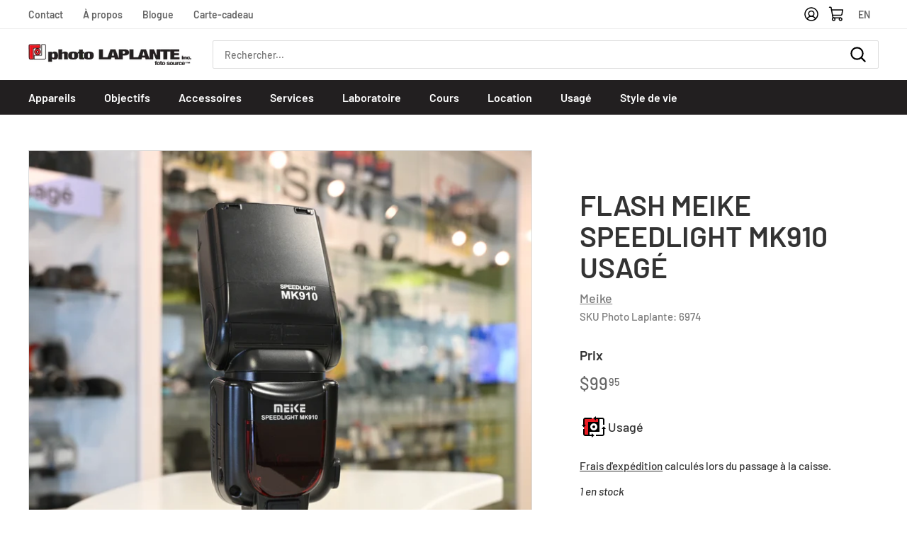

--- FILE ---
content_type: text/html; charset=utf-8
request_url: https://photolaplante.com/products/flash-meike-speedlight-mk910-usage
body_size: 30924
content:
<!doctype html>
<html class="no-js" lang="fr" dir="ltr">
<head>
  <meta charset="utf-8">
  <meta http-equiv="X-UA-Compatible" content="IE=edge,chrome=1">
  <meta name="viewport" content="width=device-width,initial-scale=1">
  <meta name="theme-color" content="#231f20">
  <link rel="canonical" href="https://photolaplante.com/products/flash-meike-speedlight-mk910-usage">
  <link rel="preload" as="style" href="//photolaplante.com/cdn/shop/t/2/assets/theme.css?v=42841240498600943081678991706">
  <link rel="preload" as="script" href="//photolaplante.com/cdn/shop/t/2/assets/theme.js?v=109661101062181710611675819732">
  <link rel="preconnect" href="https://cdn.shopify.com">
  <link rel="preconnect" href="https://fonts.shopifycdn.com">
  <link rel="dns-prefetch" href="https://productreviews.shopifycdn.com">
  <link rel="dns-prefetch" href="https://ajax.googleapis.com">
  <link rel="dns-prefetch" href="https://maps.googleapis.com">
  <link rel="dns-prefetch" href="https://maps.gstatic.com">
  <script type="module" src="//photolaplante.com/cdn/shop/t/2/assets/tabler.js?v=181309569738047188131644592142"></script>
  <link rel="modulepreload" href="//photolaplante.com/cdn/shop/t/2/assets/tabler.vendor.js?v=432011008099945481644592143">
    <!-- Google Tag Manager -->
<script>(function(w,d,s,l,i){w[l]=w[l]||[];w[l].push({'gtm.start':
new Date().getTime(),event:'gtm.js'});var f=d.getElementsByTagName(s)[0],
j=d.createElement(s),dl=l!='dataLayer'?'&l='+l:'';j.async=true;j.src=
'https://www.googletagmanager.com/gtm.js?id='+i+dl;f.parentNode.insertBefore(j,f);
})(window,document,'script','dataLayer','GTM-PW9G6F7');</script>
<!-- End Google Tag Manager --><link rel="shortcut icon" href="//photolaplante.com/cdn/shop/files/favicon_32x32.png?v=1629744223" type="image/png" /><title>Flash Meike SpeedLight MK910 Usagé
&ndash; Photo LAPLANTE
</title>
<meta name="description" content="Comprend également : Étui, Pied et Diffuseur Condition C - En savoir plus sur notre méthode de classement Numéro de série : 657C120795"><meta property="og:site_name" content="Photo LAPLANTE">
  <meta property="og:url" content="https://photolaplante.com/products/flash-meike-speedlight-mk910-usage">
  <meta property="og:title" content="Flash Meike SpeedLight MK910 Usagé">
  <meta property="og:type" content="product">
  <meta property="og:description" content="Comprend également : Étui, Pied et Diffuseur Condition C - En savoir plus sur notre méthode de classement Numéro de série : 657C120795"><meta property="og:image" content="http://photolaplante.com/cdn/shop/products/DSC_2897.jpg?v=1663770763">
    <meta property="og:image:secure_url" content="https://photolaplante.com/cdn/shop/products/DSC_2897.jpg?v=1663770763">
    <meta property="og:image:width" content="4016">
    <meta property="og:image:height" content="4016"><meta name="twitter:site" content="@">
  <meta name="twitter:card" content="summary_large_image">
  <meta name="twitter:title" content="Flash Meike SpeedLight MK910 Usagé">
  <meta name="twitter:description" content="Comprend également : Étui, Pied et Diffuseur Condition C - En savoir plus sur notre méthode de classement Numéro de série : 657C120795">
<style data-shopify>@font-face {
  font-family: Barlow;
  font-weight: 600;
  font-style: normal;
  font-display: swap;
  src: url("//photolaplante.com/cdn/fonts/barlow/barlow_n6.329f582a81f63f125e63c20a5a80ae9477df68e1.woff2") format("woff2"),
       url("//photolaplante.com/cdn/fonts/barlow/barlow_n6.0163402e36247bcb8b02716880d0b39568412e9e.woff") format("woff");
}

  @font-face {
  font-family: Barlow;
  font-weight: 500;
  font-style: normal;
  font-display: swap;
  src: url("//photolaplante.com/cdn/fonts/barlow/barlow_n5.a193a1990790eba0cc5cca569d23799830e90f07.woff2") format("woff2"),
       url("//photolaplante.com/cdn/fonts/barlow/barlow_n5.ae31c82169b1dc0715609b8cc6a610b917808358.woff") format("woff");
}


  @font-face {
  font-family: Barlow;
  font-weight: 600;
  font-style: normal;
  font-display: swap;
  src: url("//photolaplante.com/cdn/fonts/barlow/barlow_n6.329f582a81f63f125e63c20a5a80ae9477df68e1.woff2") format("woff2"),
       url("//photolaplante.com/cdn/fonts/barlow/barlow_n6.0163402e36247bcb8b02716880d0b39568412e9e.woff") format("woff");
}

  @font-face {
  font-family: Barlow;
  font-weight: 500;
  font-style: normal;
  font-display: swap;
  src: url("//photolaplante.com/cdn/fonts/barlow/barlow_n5.a193a1990790eba0cc5cca569d23799830e90f07.woff2") format("woff2"),
       url("//photolaplante.com/cdn/fonts/barlow/barlow_n5.ae31c82169b1dc0715609b8cc6a610b917808358.woff") format("woff");
}

  @font-face {
  font-family: Barlow;
  font-weight: 500;
  font-style: italic;
  font-display: swap;
  src: url("//photolaplante.com/cdn/fonts/barlow/barlow_i5.714d58286997b65cd479af615cfa9bb0a117a573.woff2") format("woff2"),
       url("//photolaplante.com/cdn/fonts/barlow/barlow_i5.0120f77e6447d3b5df4bbec8ad8c2d029d87fb21.woff") format("woff");
}

  @font-face {
  font-family: Barlow;
  font-weight: 600;
  font-style: italic;
  font-display: swap;
  src: url("//photolaplante.com/cdn/fonts/barlow/barlow_i6.5a22bd20fb27bad4d7674cc6e666fb9c77d813bb.woff2") format("woff2"),
       url("//photolaplante.com/cdn/fonts/barlow/barlow_i6.1c8787fcb59f3add01a87f21b38c7ef797e3b3a1.woff") format("woff");
}

</style><link href="//photolaplante.com/cdn/shop/t/2/assets/theme.css?v=42841240498600943081678991706" rel="stylesheet" type="text/css" media="all" />
<style data-shopify>:root {
    --typeHeaderPrimary: Barlow;
    --typeHeaderFallback: sans-serif;
    --typeHeaderSize: 48px;
    --typeHeaderWeight: 600;
    --typeHeaderLineHeight: 1.1;
    --typeHeaderSpacing: 0.0em;

    --typeBasePrimary:Barlow;
    --typeBaseFallback:sans-serif;
    --typeBaseSize: 18px;
    --typeBaseWeight: 500;
    --typeBaseSpacing: 0.0em;
    --typeBaseLineHeight: 1.4;

    --colorSmallImageBg: #ffffff;
    --colorSmallImageBgDark: #f7f7f7;
    --colorLargeImageBg: #e7e7e7;
    --colorLargeImageBgLight: #ffffff;
    --colorSavingsText: #ea1c24;

    --iconWeight: 5px;
    --iconLinecaps: round;

    
      --buttonRadius: 3px;
      --btnPadding: 11px 25px;
    

    
      --roundness: 0px;
    

    
      --gridThickness: 1px;
    

    --productTileMargin: 8%;
    --collectionTileMargin: 8%;

    --swatchSize: 40px;
  }

  @media screen and (max-width: 768px) {
    :root {
      --typeBaseSize: 16px;

      
        --roundness: 0px;
        --btnPadding: 9px 17px;
      
    }
  }</style><script>
    document.documentElement.className = document.documentElement.className.replace('no-js', 'js');

    window.theme = window.theme || {};
    theme.routes = {
      home: "/",
      collections: "/collections",
      cart: "/cart.js",
      cartPage: "/cart",
      cartAdd: "/cart/add.js",
      cartChange: "/cart/change.js",
      search: "/search"
    };
    theme.strings = {
      soldOut: "Épuisé",
      unavailable: "Non disponible",
      stockLabel: "[count] en stock",
      willNotShipUntil: "Sera expédié après [date]",
      willBeInStockAfter: "Sera en stock à compter de [date]",
      waitingForStock: "Inventaire sur le chemin",
      savePrice: "Épargnez [saved_amount]",
      cartEmpty: "Votre panier est vide.",
      cartTermsConfirmation: "Vous devez accepter les termes et conditions de vente pour vérifier",
      searchCollections: "Collections:",
      searchPages: "Pages:",
      searchArticles: "Des articles:"
    };
    theme.settings = {
      dynamicVariantsEnable: true,
      dynamicVariantType: "button",
      cartType: "page",
      isCustomerTemplate: false,
      moneyFormat: "${{amount}}",
      saveType: "dollar",
      recentlyViewedEnabled: false,
      productImageSize: "square",
      productImageCover: false,
      predictiveSearch: true,
      predictiveSearchType: "product,article",
      inventoryThreshold: 10,
      superScriptSetting: true,
      superScriptPrice: true,
      quickView: true,
      quickAdd: true,
      themeName: 'Expanse',
      themeVersion: "1.0.2"
    };
  </script>

  <script>window.performance && window.performance.mark && window.performance.mark('shopify.content_for_header.start');</script><meta name="facebook-domain-verification" content="hpmfcqlrq7w1a5rnh6ts01vjguelvd">
<meta name="google-site-verification" content="pEAnyBOhAcBB8sEApJi6cu5_GGH48apWmtXKT53jssQ">
<meta id="shopify-digital-wallet" name="shopify-digital-wallet" content="/59634417839/digital_wallets/dialog">
<meta name="shopify-checkout-api-token" content="a54d06cebbe9eac7d5fe321cf29a427a">
<link rel="alternate" hreflang="x-default" href="https://photolaplante.com/products/flash-meike-speedlight-mk910-usage">
<link rel="alternate" hreflang="fr" href="https://photolaplante.com/products/flash-meike-speedlight-mk910-usage">
<link rel="alternate" hreflang="en" href="https://photolaplante.com/en/products/flash-meike-speedlight-mk910-usage">
<link rel="alternate" type="application/json+oembed" href="https://photolaplante.com/products/flash-meike-speedlight-mk910-usage.oembed">
<script async="async" src="/checkouts/internal/preloads.js?locale=fr-CA"></script>
<script id="apple-pay-shop-capabilities" type="application/json">{"shopId":59634417839,"countryCode":"CA","currencyCode":"CAD","merchantCapabilities":["supports3DS"],"merchantId":"gid:\/\/shopify\/Shop\/59634417839","merchantName":"Photo LAPLANTE","requiredBillingContactFields":["postalAddress","email","phone"],"requiredShippingContactFields":["postalAddress","email","phone"],"shippingType":"shipping","supportedNetworks":["visa","masterCard"],"total":{"type":"pending","label":"Photo LAPLANTE","amount":"1.00"},"shopifyPaymentsEnabled":false,"supportsSubscriptions":false}</script>
<script id="shopify-features" type="application/json">{"accessToken":"a54d06cebbe9eac7d5fe321cf29a427a","betas":["rich-media-storefront-analytics"],"domain":"photolaplante.com","predictiveSearch":true,"shopId":59634417839,"locale":"fr"}</script>
<script>var Shopify = Shopify || {};
Shopify.shop = "photo-laplante-prod.myshopify.com";
Shopify.locale = "fr";
Shopify.currency = {"active":"CAD","rate":"1.0"};
Shopify.country = "CA";
Shopify.theme = {"name":"photolaplante\/main","id":126307729583,"schema_name":"Expanse","schema_version":"1.0.2","theme_store_id":null,"role":"main"};
Shopify.theme.handle = "null";
Shopify.theme.style = {"id":null,"handle":null};
Shopify.cdnHost = "photolaplante.com/cdn";
Shopify.routes = Shopify.routes || {};
Shopify.routes.root = "/";</script>
<script type="module">!function(o){(o.Shopify=o.Shopify||{}).modules=!0}(window);</script>
<script>!function(o){function n(){var o=[];function n(){o.push(Array.prototype.slice.apply(arguments))}return n.q=o,n}var t=o.Shopify=o.Shopify||{};t.loadFeatures=n(),t.autoloadFeatures=n()}(window);</script>
<script id="shop-js-analytics" type="application/json">{"pageType":"product"}</script>
<script defer="defer" async type="module" src="//photolaplante.com/cdn/shopifycloud/shop-js/modules/v2/client.init-shop-cart-sync_BcDpqI9l.fr.esm.js"></script>
<script defer="defer" async type="module" src="//photolaplante.com/cdn/shopifycloud/shop-js/modules/v2/chunk.common_a1Rf5Dlz.esm.js"></script>
<script defer="defer" async type="module" src="//photolaplante.com/cdn/shopifycloud/shop-js/modules/v2/chunk.modal_Djra7sW9.esm.js"></script>
<script type="module">
  await import("//photolaplante.com/cdn/shopifycloud/shop-js/modules/v2/client.init-shop-cart-sync_BcDpqI9l.fr.esm.js");
await import("//photolaplante.com/cdn/shopifycloud/shop-js/modules/v2/chunk.common_a1Rf5Dlz.esm.js");
await import("//photolaplante.com/cdn/shopifycloud/shop-js/modules/v2/chunk.modal_Djra7sW9.esm.js");

  window.Shopify.SignInWithShop?.initShopCartSync?.({"fedCMEnabled":true,"windoidEnabled":true});

</script>
<script>(function() {
  var isLoaded = false;
  function asyncLoad() {
    if (isLoaded) return;
    isLoaded = true;
    var urls = ["https:\/\/cdn-bundler.nice-team.net\/app\/js\/bundler.js?shop=photo-laplante-prod.myshopify.com"];
    for (var i = 0; i < urls.length; i++) {
      var s = document.createElement('script');
      s.type = 'text/javascript';
      s.async = true;
      s.src = urls[i];
      var x = document.getElementsByTagName('script')[0];
      x.parentNode.insertBefore(s, x);
    }
  };
  if(window.attachEvent) {
    window.attachEvent('onload', asyncLoad);
  } else {
    window.addEventListener('load', asyncLoad, false);
  }
})();</script>
<script id="__st">var __st={"a":59634417839,"offset":-18000,"reqid":"f03ac999-0a64-466e-9080-a3e964fbbc02-1769358924","pageurl":"photolaplante.com\/products\/flash-meike-speedlight-mk910-usage","u":"49a6b5bf4713","p":"product","rtyp":"product","rid":7368325824687};</script>
<script>window.ShopifyPaypalV4VisibilityTracking = true;</script>
<script id="captcha-bootstrap">!function(){'use strict';const t='contact',e='account',n='new_comment',o=[[t,t],['blogs',n],['comments',n],[t,'customer']],c=[[e,'customer_login'],[e,'guest_login'],[e,'recover_customer_password'],[e,'create_customer']],r=t=>t.map((([t,e])=>`form[action*='/${t}']:not([data-nocaptcha='true']) input[name='form_type'][value='${e}']`)).join(','),a=t=>()=>t?[...document.querySelectorAll(t)].map((t=>t.form)):[];function s(){const t=[...o],e=r(t);return a(e)}const i='password',u='form_key',d=['recaptcha-v3-token','g-recaptcha-response','h-captcha-response',i],f=()=>{try{return window.sessionStorage}catch{return}},m='__shopify_v',_=t=>t.elements[u];function p(t,e,n=!1){try{const o=window.sessionStorage,c=JSON.parse(o.getItem(e)),{data:r}=function(t){const{data:e,action:n}=t;return t[m]||n?{data:e,action:n}:{data:t,action:n}}(c);for(const[e,n]of Object.entries(r))t.elements[e]&&(t.elements[e].value=n);n&&o.removeItem(e)}catch(o){console.error('form repopulation failed',{error:o})}}const l='form_type',E='cptcha';function T(t){t.dataset[E]=!0}const w=window,h=w.document,L='Shopify',v='ce_forms',y='captcha';let A=!1;((t,e)=>{const n=(g='f06e6c50-85a8-45c8-87d0-21a2b65856fe',I='https://cdn.shopify.com/shopifycloud/storefront-forms-hcaptcha/ce_storefront_forms_captcha_hcaptcha.v1.5.2.iife.js',D={infoText:'Protégé par hCaptcha',privacyText:'Confidentialité',termsText:'Conditions'},(t,e,n)=>{const o=w[L][v],c=o.bindForm;if(c)return c(t,g,e,D).then(n);var r;o.q.push([[t,g,e,D],n]),r=I,A||(h.body.append(Object.assign(h.createElement('script'),{id:'captcha-provider',async:!0,src:r})),A=!0)});var g,I,D;w[L]=w[L]||{},w[L][v]=w[L][v]||{},w[L][v].q=[],w[L][y]=w[L][y]||{},w[L][y].protect=function(t,e){n(t,void 0,e),T(t)},Object.freeze(w[L][y]),function(t,e,n,w,h,L){const[v,y,A,g]=function(t,e,n){const i=e?o:[],u=t?c:[],d=[...i,...u],f=r(d),m=r(i),_=r(d.filter((([t,e])=>n.includes(e))));return[a(f),a(m),a(_),s()]}(w,h,L),I=t=>{const e=t.target;return e instanceof HTMLFormElement?e:e&&e.form},D=t=>v().includes(t);t.addEventListener('submit',(t=>{const e=I(t);if(!e)return;const n=D(e)&&!e.dataset.hcaptchaBound&&!e.dataset.recaptchaBound,o=_(e),c=g().includes(e)&&(!o||!o.value);(n||c)&&t.preventDefault(),c&&!n&&(function(t){try{if(!f())return;!function(t){const e=f();if(!e)return;const n=_(t);if(!n)return;const o=n.value;o&&e.removeItem(o)}(t);const e=Array.from(Array(32),(()=>Math.random().toString(36)[2])).join('');!function(t,e){_(t)||t.append(Object.assign(document.createElement('input'),{type:'hidden',name:u})),t.elements[u].value=e}(t,e),function(t,e){const n=f();if(!n)return;const o=[...t.querySelectorAll(`input[type='${i}']`)].map((({name:t})=>t)),c=[...d,...o],r={};for(const[a,s]of new FormData(t).entries())c.includes(a)||(r[a]=s);n.setItem(e,JSON.stringify({[m]:1,action:t.action,data:r}))}(t,e)}catch(e){console.error('failed to persist form',e)}}(e),e.submit())}));const S=(t,e)=>{t&&!t.dataset[E]&&(n(t,e.some((e=>e===t))),T(t))};for(const o of['focusin','change'])t.addEventListener(o,(t=>{const e=I(t);D(e)&&S(e,y())}));const B=e.get('form_key'),M=e.get(l),P=B&&M;t.addEventListener('DOMContentLoaded',(()=>{const t=y();if(P)for(const e of t)e.elements[l].value===M&&p(e,B);[...new Set([...A(),...v().filter((t=>'true'===t.dataset.shopifyCaptcha))])].forEach((e=>S(e,t)))}))}(h,new URLSearchParams(w.location.search),n,t,e,['guest_login'])})(!0,!0)}();</script>
<script integrity="sha256-4kQ18oKyAcykRKYeNunJcIwy7WH5gtpwJnB7kiuLZ1E=" data-source-attribution="shopify.loadfeatures" defer="defer" src="//photolaplante.com/cdn/shopifycloud/storefront/assets/storefront/load_feature-a0a9edcb.js" crossorigin="anonymous"></script>
<script data-source-attribution="shopify.dynamic_checkout.dynamic.init">var Shopify=Shopify||{};Shopify.PaymentButton=Shopify.PaymentButton||{isStorefrontPortableWallets:!0,init:function(){window.Shopify.PaymentButton.init=function(){};var t=document.createElement("script");t.src="https://photolaplante.com/cdn/shopifycloud/portable-wallets/latest/portable-wallets.fr.js",t.type="module",document.head.appendChild(t)}};
</script>
<script data-source-attribution="shopify.dynamic_checkout.buyer_consent">
  function portableWalletsHideBuyerConsent(e){var t=document.getElementById("shopify-buyer-consent"),n=document.getElementById("shopify-subscription-policy-button");t&&n&&(t.classList.add("hidden"),t.setAttribute("aria-hidden","true"),n.removeEventListener("click",e))}function portableWalletsShowBuyerConsent(e){var t=document.getElementById("shopify-buyer-consent"),n=document.getElementById("shopify-subscription-policy-button");t&&n&&(t.classList.remove("hidden"),t.removeAttribute("aria-hidden"),n.addEventListener("click",e))}window.Shopify?.PaymentButton&&(window.Shopify.PaymentButton.hideBuyerConsent=portableWalletsHideBuyerConsent,window.Shopify.PaymentButton.showBuyerConsent=portableWalletsShowBuyerConsent);
</script>
<script data-source-attribution="shopify.dynamic_checkout.cart.bootstrap">document.addEventListener("DOMContentLoaded",(function(){function t(){return document.querySelector("shopify-accelerated-checkout-cart, shopify-accelerated-checkout")}if(t())Shopify.PaymentButton.init();else{new MutationObserver((function(e,n){t()&&(Shopify.PaymentButton.init(),n.disconnect())})).observe(document.body,{childList:!0,subtree:!0})}}));
</script>
<link id="shopify-accelerated-checkout-styles" rel="stylesheet" media="screen" href="https://photolaplante.com/cdn/shopifycloud/portable-wallets/latest/accelerated-checkout-backwards-compat.css" crossorigin="anonymous">
<style id="shopify-accelerated-checkout-cart">
        #shopify-buyer-consent {
  margin-top: 1em;
  display: inline-block;
  width: 100%;
}

#shopify-buyer-consent.hidden {
  display: none;
}

#shopify-subscription-policy-button {
  background: none;
  border: none;
  padding: 0;
  text-decoration: underline;
  font-size: inherit;
  cursor: pointer;
}

#shopify-subscription-policy-button::before {
  box-shadow: none;
}

      </style>

<script>window.performance && window.performance.mark && window.performance.mark('shopify.content_for_header.end');</script>

  <script src="//photolaplante.com/cdn/shop/t/2/assets/vendor-scripts-v0.js" defer="defer"></script>
  <script src="//photolaplante.com/cdn/shop/t/2/assets/theme.js?v=109661101062181710611675819732" defer="defer"></script><script src="https://demandforapps.com/mapp/js/aod_map.js" defer="defer"></script>

    <!-- Upsell & Cross Sell Kit by Logbase - Starts -->
      <script src='https://upsell-app.logbase.io/lb-upsell.js?shop=photo-laplante-prod.myshopify.com' defer></script>
    <!-- Upsell & Cross Sell Kit by Logbase - Ends -->
  

  <script>
    window.blockYoutubeCookies = block => {
      let regex = block ? /youtube\.com|youtu\.be/g : /youtube-nocookie\.com/g;
      document.querySelectorAll('iframe[src*="youtu"]').forEach(iframe => iframe.src = iframe.src.replace(regex, block ? "youtube-nocookie.com" : "youtube.com"))
    };
  </script>
<!-- BEGIN app block: shopify://apps/izyrent/blocks/izyrent/cda4a37a-6d4d-4f3d-b8e5-c19d5c367c6a --><script></script>
<script>
var izyrent_shopify_js = `//photolaplante.com/cdn/shopifycloud/storefront/assets/themes_support/api.jquery-7ab1a3a4.js`;
var izyrent_current_page = `product`;

var izyrent_currency_format = "${{amount}}";

var izyrent_money_format = `$1,000.00`;
</script>


<script>
var izyrentSettings = `{"timezone":{"ianaTimezone":"America/New_York","timezoneOffset":"-0500","currencyCode":"CAD"},"storefront":"8d3df779a05ef2ff758301ec03c0af63","timeFormat":"12","translate":"auto","redirectCheckout":"default","disabledDatesGlobal":{"dates":{},"collections":[]},"couponPrefix":"IZYRENT_","theme":{"day":{"background":"rgba(255, 255, 255, 1)"},"dayDisabled":{"background":"rgba(255, 255, 255, 1)"},"calendarButtons":{"saveBackground":"rgba(255, 255, 255, 1)","saveText":"rgba(255, 255, 255, 1)","clearText":"rgba(0, 0, 0, 1)","quantityButtonsText":"rgba(0, 0, 0, 1)","quantityButtonsBackground":"rgba(255, 255, 255, 1)","quantityText":"rgba(255, 255, 255, 1)"}},"translations":{"fr":{"from":"À partir de","addtocart":"Ajouter au panier","bookingfees":"Dépôt de commande","deposit":"Dépôt","label":"Réservez votre journée (Début :: Fin)","please":"Veuillez sélectionner une date","select":"Sélectionner","note":"Veuillez remplir","clear":"Effacer","save":"Enregistrer","paynow":"Payer maintenant","paylater":"Payer plus tard","day":"jour","night":"nuit","days":"jours","nights":"nuits","min":"minimum","max":"maximum","unavailable":"non disponible","returnday":"Retour","quantity":"Quantité","duration":"Durée","addons":"Options supplémentaires","included":"Inclus","terms":"J’ai lu et j’accepte les conditions","noresults":"Aucun produit disponible pour ces dates. Essayez d'autres dates !","multiplesearch":"Recherche des disponibilités...","rangesearch":"Date de début...","endsearch":"Date de fin...","remove":"sera retiré du panier","expire":"réservé pour","validation_dates":"Veuillez sélectionner des dates pour {{product.title}}!","validation_expired":"Les dates sélectionnées pour {{product.title}} ont expiré. Veuillez sélectionner de nouvelles dates.","syncdateshere":"Vous avez actuellement un produit pour :"}},"showMonths":{"md":"1","lg":"1"},"quantityPosition":"default","quantityLeft":"disabled","startCal":"default","displayCal":["default"],"displayPrice":"default","deposit":{"id":"45714439962799","amount":0,"percent":0},"checkoutMode":"default","showFinalPriceOnly":"disabled","sections":[{"label":"Calendar","value":"calendar"},{"label":"Resume","value":"resume"},{"label":"Add-ons","value":"addons"},{"label":"Requests","value":"requests"}],"syncDates":"disabled","countdown":"disabled","expiration":"15"}`;
if(typeof izyrentSettings === "string"){
  izyrentSettings = izyrentSettings.replace(/=>/g, ":");
  izyrentSettings = JSON.parse(izyrentSettings);
}

var izyrent_product_meta = {product : {id : 7368325824687 ,handle:`flash-meike-speedlight-mk910-usage`,tags:`usagé`,collections: [
      
        { id: 277016707247 },
      
        { id: 277016641711 },
      
    ], variants : [{id : 42023685390511, price :9995},]}}; 



 
</script>


<style>
.cart-count-bubble,.cart-item .quantity{ display:none;}
.mw-apo-configure-link{ display:none !important;}
.izyloader {
    padding: 10px;
    max-width: 44rem;
    width: 100%;
}
.izyloader > span {
  width: 48px;
  height: 48px;
  border-radius: 50%;
  display: inline-block;
  position: relative;
  border: 10px solid;
  border-color: rgb(0 0 0 / 7%) rgb(0 0 0 / 14%) rgb(0 0 0 / 21%) rgb(0 0 0 / 28%);
  box-sizing: border-box;
  animation: rotation 0.8s linear infinite;
  display: flex;
  margin: auto;
  padding-top: 10px;
}
body.izyloaderhide .izyloader,.cart-item__details .cart-item__discounted-prices{display:none !important;}
@keyframes rotation {
  0% {
    transform: rotate(0deg);
  }
  100% {
    transform: rotate(360deg);
  }
} 
</style>
<script>

 if(izyrentSettings?.theme?.text?.resume) {
     const color = izyrentSettings.theme.text.resume;
 
    const updateOpacity = (rgba, newOpacity) =>
                rgba.replace(
                  /rgba\((\d+),\s*(\d+),\s*(\d+),\s*[\d.]+\)/,
                  `rgba($1, $2, $3, ${newOpacity})`
                );

            
              let css = `.izyloader > span {border-color: ${updateOpacity(
               color,
                0.07
              )} ${updateOpacity(color, 0.14)} ${updateOpacity(
                color,
                0.21
              )} ${updateOpacity(color, 0.28)} !important;}`;

      document.head.insertAdjacentHTML('beforeend', `<style>${css}</style>`);
      
  }

</script>


<script src="https://izyrent.speaz.com/izyrent.js?shop=photo-laplante-prod.myshopify.com&v=1769153596833" async></script>

<!-- END app block --><!-- BEGIN app block: shopify://apps/langify/blocks/langify/b50c2edb-8c63-4e36-9e7c-a7fdd62ddb8f --><!-- BEGIN app snippet: ly-switcher-factory -->




<style>
  .ly-switcher-wrapper.ly-hide, .ly-recommendation.ly-hide, .ly-recommendation .ly-submit-btn {
    display: none !important;
  }

  #ly-switcher-factory-template {
    display: none;
  }.ly-languages-switcher ul > li[key="fr"] {
        order: 1 !important;
      }
      .ly-popup-modal .ly-popup-modal-content ul > li[key="fr"],
      .ly-languages-switcher.ly-links a[data-language-code="fr"] {
        order: 1 !important;
      }.ly-languages-switcher ul > li[key="en"] {
        order: 2 !important;
      }
      .ly-popup-modal .ly-popup-modal-content ul > li[key="en"],
      .ly-languages-switcher.ly-links a[data-language-code="en"] {
        order: 2 !important;
      }
      .ly-breakpoint-1 { display: none; }
      @media (min-width:0px) and (max-width: 999px ) {
        .ly-breakpoint-1 { display: flex; }

        .ly-recommendation .ly-banner-content, 
        .ly-recommendation .ly-popup-modal-content {
          font-size: 14px !important;
          color: #000 !important;
          background: #fff !important;
          border-radius: 0px !important;
          border-width: 0px !important;
          border-color: #000 !important;
        }
        .ly-recommendation-form button[type="submit"] {
          font-size: 14px !important;
          color: #fff !important;
          background: #999 !important;
        }
      }
      .ly-breakpoint-2 { display: none; }
      @media (min-width:1000px)  {
        .ly-breakpoint-2 { display: flex; }

        .ly-recommendation .ly-banner-content, 
        .ly-recommendation .ly-popup-modal-content {
          font-size: 14px !important;
          color: #000 !important;
          background: #fff !important;
          border-radius: 0px !important;
          border-width: 0px !important;
          border-color: #000 !important;
        }
        .ly-recommendation-form button[type="submit"] {
          font-size: 14px !important;
          color: #fff !important;
          background: #999 !important;
        }
      }


  
</style>


<template id="ly-switcher-factory-template">
<div data-breakpoint="0" class="ly-switcher-wrapper ly-breakpoint-1 fixed bottom_right ly-hide" style="font-size: 14px; margin: 0px 0px; "></div>

<div data-breakpoint="1000" class="ly-switcher-wrapper ly-breakpoint-2 fixed bottom_right ly-hide" style="font-size: 14px; margin: 0px 0px; "></div>
</template><!-- END app snippet -->

<script>
  var langify = window.langify || {};
  var customContents = {};
  var customContents_image = {};
  var langifySettingsOverwrites = {};
  var defaultSettings = {
    debug: false,               // BOOL : Enable/disable console logs
    observe: true,              // BOOL : Enable/disable the entire mutation observer (off switch)
    observeLinks: false,
    observeImages: true,
    observeCustomContents: true,
    maxMutations: 5,
    timeout: 100,               // INT : Milliseconds to wait after a mutation, before the next mutation event will be allowed for the element
    linksBlacklist: [],
    usePlaceholderMatching: false
  };

  if(langify.settings) { 
    langifySettingsOverwrites = Object.assign({}, langify.settings);
    langify.settings = Object.assign(defaultSettings, langify.settings); 
  } else { 
    langify.settings = defaultSettings; 
  }

  langify.settings.theme = null;
  langify.settings.switcher = {"customCSS":"","languageDetection":false,"languageDetectionDefault":"fr","enableDefaultLanguage":false,"breakpoints":[{"key":0,"label":"0px","config":{"type":"none","corner":"bottom_right","position":"fixed","show_flags":true,"rectangle_icons":true,"square_icons":false,"round_icons":false,"show_label":true,"show_custom_name":true,"show_name":false,"show_iso_code":false,"is_dark":false,"is_transparent":false,"is_dropup":false,"arrow_size":100,"arrow_width":1,"arrow_filled":false,"h_space":0,"v_space":0,"h_item_space":0,"v_item_space":0,"h_item_padding":0,"v_item_padding":0,"text_color":"#000","link_color":"#000","arrow_color":"#000","bg_color":"#fff","border_color":"#000","border_width":0,"border_radius":0,"fontsize":14,"recommendation_fontsize":14,"recommendation_border_width":0,"recommendation_border_radius":0,"recommendation_text_color":"#000","recommendation_link_color":"#000","recommendation_button_bg_color":"#999","recommendation_button_text_color":"#fff","recommendation_bg_color":"#fff","recommendation_border_color":"#000","show_currency_selector":false,"currency_switcher_enabled":false,"country_switcher_enabled":false,"switcherLabel":"show_custom_name","switcherIcons":"rectangle_icons","button_bg_color":"#999","button_text_color":"#fff"}},{"key":1000,"label":"1000px","config":{"type":"none","corner":"bottom_right","position":"fixed","show_flags":true,"rectangle_icons":true,"square_icons":false,"round_icons":false,"show_label":true,"show_custom_name":true,"show_name":false,"show_iso_code":false,"is_dark":false,"is_transparent":false,"is_dropup":false,"arrow_size":100,"arrow_width":1,"arrow_filled":false,"h_space":0,"v_space":0,"h_item_space":0,"v_item_space":0,"h_item_padding":0,"v_item_padding":0,"text_color":"#000","link_color":"#000","arrow_color":"#000","bg_color":"#fff","border_color":"#000","border_width":0,"border_radius":0,"fontsize":14,"recommendation_fontsize":14,"recommendation_border_width":0,"recommendation_border_radius":0,"recommendation_text_color":"#000","recommendation_link_color":"#000","recommendation_button_bg_color":"#999","recommendation_button_text_color":"#fff","recommendation_bg_color":"#fff","recommendation_border_color":"#000","show_currency_selector":false,"currency_switcher_enabled":false,"country_switcher_enabled":false,"switcherLabel":"show_custom_name","switcherIcons":"rectangle_icons","button_bg_color":"#999","button_text_color":"#fff"}}],"languages":[{"iso_code":"fr","root_url":"\/","name":"French","primary":true,"domain":"photolaplante.com","published":true,"custom_name":false},{"iso_code":"en","root_url":"\/en","name":"English","primary":false,"domain":false,"published":true,"custom_name":false}],"recommendation_enabled":false,"recommendation_type":"popup","recommendation_switcher_key":-1,"recommendation_strings":{},"recommendation":{"recommendation_backdrop_show":true,"recommendation_corner":"center_center","recommendation_banner_corner":"top","recommendation_fontsize":14,"recommendation_border_width":0,"recommendation_border_radius":0,"recommendation_text_color":"#000","recommendation_link_color":"#000","recommendation_button_bg_color":"#999","recommendation_button_text_color":"#fff","recommendation_bg_color":"#fff","recommendation_border_color":"#000"}};
  if(langify.settings.switcher === null) {
    langify.settings.switcher = {};
  }
  langify.settings.switcher.customIcons = null;

  langify.locale = langify.locale || {
    country_code: "CA",
    language_code: "fr",
    currency_code: null,
    primary: true,
    iso_code: "fr",
    root_url: "\/",
    language_id: "ly155754",
    shop_url: "https:\/\/photolaplante.com",
    domain_feature_enabled: null,
    languages: [{
        iso_code: "fr",
        root_url: "\/",
        domain: null,
      },{
        iso_code: "en",
        root_url: "\/en",
        domain: null,
      },]
  };

  langify.localization = {
    available_countries: ["Canada"],
    available_languages: [{"shop_locale":{"locale":"fr","enabled":true,"primary":true,"published":true}},{"shop_locale":{"locale":"en","enabled":true,"primary":false,"published":true}}],
    country: "Canada",
    language: {"shop_locale":{"locale":"fr","enabled":true,"primary":true,"published":true}},
    market: {
      handle: "ca",
      id: 758743215,
      metafields: {"error":"json not allowed for this object"},
    }
  };

  // Disable link correction ALWAYS on languages with mapped domains
  
  if(langify.locale.root_url == '/') {
    langify.settings.observeLinks = false;
  }


  function extractImageObject(val) {
  if (!val || val === '') return false;

  // Handle src-sets (e.g., "image_600x600.jpg 1x, image_1200x1200.jpg 2x")
  if (val.search(/([0-9]+w?h?x?,)/gi) > -1) {
    val = val.split(/([0-9]+w?h?x?,)/gi)[0];
  }

  const hostBegin = val.indexOf('//') !== -1 ? val.indexOf('//') : 0;
  const hostEnd = val.lastIndexOf('/') + 1;
  const host = val.substring(hostBegin, hostEnd);
  let afterHost = val.substring(hostEnd);

  // Remove query/hash fragments
  afterHost = afterHost.split('#')[0].split('?')[0];

  // Extract name before any Shopify modifiers or file extension
  // e.g., "photo_600x600_crop_center@2x.jpg" → "photo"
  const name = afterHost.replace(
    /(_[0-9]+x[0-9]*|_{width}x|_{size})?(_crop_(top|center|bottom|left|right))?(@[0-9]*x)?(\.progressive)?(\.(png\.jpg|jpe?g|png|gif|webp))?$/i,
    ''
  );

  // Extract file extension (if any)
  let type = '';
  const match = afterHost.match(/\.(png\.jpg|jpe?g|png|gif|webp)$/i);
  if (match) {
    type = match[1].replace('png.jpg', 'jpg'); // fix weird double-extension cases
  }

  // Clean file name with extension or suffixes normalized
  const file = afterHost.replace(
    /(_[0-9]+x[0-9]*|_{width}x|_{size})?(_crop_(top|center|bottom|left|right))?(@[0-9]*x)?(\.progressive)?(\.(png\.jpg|jpe?g|png|gif|webp))?$/i,
    type ? '.' + type : ''
  );

  return { host, name, type, file };
}



  /* Custom Contents Section*/
  var customContents = {};

  // Images Section
  

  

  

  

  

  

  

  

  

  

  

  

  

  

  

  

  

  

  

  

  

  

  

  

  

  

  

  

  

  

  

  

  

  

  

  

  

  

  

  

  

  

  

  

  

  

  

  

  

  

  

  

  

  

  

  

  

  

  

  

  

  

  

  

  

  

  

  

  

  

  

  

  

  

  

  

  

  

  

  

  

  

  

  

  

  

  

  

  

  

  

  

  

  

  

  

  

  

  

  

  

  

  

  

  

  

  

  

  

  

  

  

  

  

  

  

  

  

  

  

  

  

  

  

  

  

  

  

  

  

  

  

  

  

  

  

  

  

  

  

  

  

  

  

  

  

  

  

  

  

  

  

  

  

  

  

  

  

  

  

  

  

  

  

  

  

  

  

  

  

  

  

  

  

  

  

  

  

  

  

  

  

  

  

  

  

  

  

  

  

  

  

  

  

  

  

  

  

  

  

  

  

  

  

  

  

  

  

  

  

  

  

  

  

  

  

  

  

  

  

  

  

  

  

  

  

  

  

  

  

  

  

  

  

  

  

  

  

  

  

  

  

  

  

  

  

  

  

  

  

  

  

  

  

  

  

  

  

  

  

  

  

  

  

  

  

  

  

  

  

  

  

  

  

  

  

  

  

  

  

  

  

  

  

  

  

  

  

  

  

  

  

  

  

  

  

  

  

  

  

  

  

  

  

  

  

  

  

  

  

  

  

  

  

  

  

  

  

  

  

  

  

  

  

  

  

  

  

  

  

  

  

  

  

  

  

  

  

  

  

  

  

  

  

  

  

  

  

  

  

  

  

  

  

  

  

  

  

  

  

  

  

  

  

  

  

  

  

  

  

  

  

  

  

  

  

  

  

  

  

  

  

  

  

  

  

  

  

  

  

  

  

  

  

  

  

  

  

  

  

  

  

  

  

  

  

  

  

  

  

  

  

  

  

  

  

  

  

  

  

  

  

  

  

  

  

  

  

  

  

</script><link rel="preload stylesheet" href="https://cdn.shopify.com/extensions/019a5e5e-a484-720d-b1ab-d37a963e7bba/extension-langify-79/assets/langify-lib.css" as="style" media="print" onload="this.media='all'; this.onload=null;"><!-- END app block --><script src="https://cdn.shopify.com/extensions/019a5e5e-a484-720d-b1ab-d37a963e7bba/extension-langify-79/assets/langify-lib.js" type="text/javascript" defer="defer"></script>
<link href="https://monorail-edge.shopifysvc.com" rel="dns-prefetch">
<script>(function(){if ("sendBeacon" in navigator && "performance" in window) {try {var session_token_from_headers = performance.getEntriesByType('navigation')[0].serverTiming.find(x => x.name == '_s').description;} catch {var session_token_from_headers = undefined;}var session_cookie_matches = document.cookie.match(/_shopify_s=([^;]*)/);var session_token_from_cookie = session_cookie_matches && session_cookie_matches.length === 2 ? session_cookie_matches[1] : "";var session_token = session_token_from_headers || session_token_from_cookie || "";function handle_abandonment_event(e) {var entries = performance.getEntries().filter(function(entry) {return /monorail-edge.shopifysvc.com/.test(entry.name);});if (!window.abandonment_tracked && entries.length === 0) {window.abandonment_tracked = true;var currentMs = Date.now();var navigation_start = performance.timing.navigationStart;var payload = {shop_id: 59634417839,url: window.location.href,navigation_start,duration: currentMs - navigation_start,session_token,page_type: "product"};window.navigator.sendBeacon("https://monorail-edge.shopifysvc.com/v1/produce", JSON.stringify({schema_id: "online_store_buyer_site_abandonment/1.1",payload: payload,metadata: {event_created_at_ms: currentMs,event_sent_at_ms: currentMs}}));}}window.addEventListener('pagehide', handle_abandonment_event);}}());</script>
<script id="web-pixels-manager-setup">(function e(e,d,r,n,o){if(void 0===o&&(o={}),!Boolean(null===(a=null===(i=window.Shopify)||void 0===i?void 0:i.analytics)||void 0===a?void 0:a.replayQueue)){var i,a;window.Shopify=window.Shopify||{};var t=window.Shopify;t.analytics=t.analytics||{};var s=t.analytics;s.replayQueue=[],s.publish=function(e,d,r){return s.replayQueue.push([e,d,r]),!0};try{self.performance.mark("wpm:start")}catch(e){}var l=function(){var e={modern:/Edge?\/(1{2}[4-9]|1[2-9]\d|[2-9]\d{2}|\d{4,})\.\d+(\.\d+|)|Firefox\/(1{2}[4-9]|1[2-9]\d|[2-9]\d{2}|\d{4,})\.\d+(\.\d+|)|Chrom(ium|e)\/(9{2}|\d{3,})\.\d+(\.\d+|)|(Maci|X1{2}).+ Version\/(15\.\d+|(1[6-9]|[2-9]\d|\d{3,})\.\d+)([,.]\d+|)( \(\w+\)|)( Mobile\/\w+|) Safari\/|Chrome.+OPR\/(9{2}|\d{3,})\.\d+\.\d+|(CPU[ +]OS|iPhone[ +]OS|CPU[ +]iPhone|CPU IPhone OS|CPU iPad OS)[ +]+(15[._]\d+|(1[6-9]|[2-9]\d|\d{3,})[._]\d+)([._]\d+|)|Android:?[ /-](13[3-9]|1[4-9]\d|[2-9]\d{2}|\d{4,})(\.\d+|)(\.\d+|)|Android.+Firefox\/(13[5-9]|1[4-9]\d|[2-9]\d{2}|\d{4,})\.\d+(\.\d+|)|Android.+Chrom(ium|e)\/(13[3-9]|1[4-9]\d|[2-9]\d{2}|\d{4,})\.\d+(\.\d+|)|SamsungBrowser\/([2-9]\d|\d{3,})\.\d+/,legacy:/Edge?\/(1[6-9]|[2-9]\d|\d{3,})\.\d+(\.\d+|)|Firefox\/(5[4-9]|[6-9]\d|\d{3,})\.\d+(\.\d+|)|Chrom(ium|e)\/(5[1-9]|[6-9]\d|\d{3,})\.\d+(\.\d+|)([\d.]+$|.*Safari\/(?![\d.]+ Edge\/[\d.]+$))|(Maci|X1{2}).+ Version\/(10\.\d+|(1[1-9]|[2-9]\d|\d{3,})\.\d+)([,.]\d+|)( \(\w+\)|)( Mobile\/\w+|) Safari\/|Chrome.+OPR\/(3[89]|[4-9]\d|\d{3,})\.\d+\.\d+|(CPU[ +]OS|iPhone[ +]OS|CPU[ +]iPhone|CPU IPhone OS|CPU iPad OS)[ +]+(10[._]\d+|(1[1-9]|[2-9]\d|\d{3,})[._]\d+)([._]\d+|)|Android:?[ /-](13[3-9]|1[4-9]\d|[2-9]\d{2}|\d{4,})(\.\d+|)(\.\d+|)|Mobile Safari.+OPR\/([89]\d|\d{3,})\.\d+\.\d+|Android.+Firefox\/(13[5-9]|1[4-9]\d|[2-9]\d{2}|\d{4,})\.\d+(\.\d+|)|Android.+Chrom(ium|e)\/(13[3-9]|1[4-9]\d|[2-9]\d{2}|\d{4,})\.\d+(\.\d+|)|Android.+(UC? ?Browser|UCWEB|U3)[ /]?(15\.([5-9]|\d{2,})|(1[6-9]|[2-9]\d|\d{3,})\.\d+)\.\d+|SamsungBrowser\/(5\.\d+|([6-9]|\d{2,})\.\d+)|Android.+MQ{2}Browser\/(14(\.(9|\d{2,})|)|(1[5-9]|[2-9]\d|\d{3,})(\.\d+|))(\.\d+|)|K[Aa][Ii]OS\/(3\.\d+|([4-9]|\d{2,})\.\d+)(\.\d+|)/},d=e.modern,r=e.legacy,n=navigator.userAgent;return n.match(d)?"modern":n.match(r)?"legacy":"unknown"}(),u="modern"===l?"modern":"legacy",c=(null!=n?n:{modern:"",legacy:""})[u],f=function(e){return[e.baseUrl,"/wpm","/b",e.hashVersion,"modern"===e.buildTarget?"m":"l",".js"].join("")}({baseUrl:d,hashVersion:r,buildTarget:u}),m=function(e){var d=e.version,r=e.bundleTarget,n=e.surface,o=e.pageUrl,i=e.monorailEndpoint;return{emit:function(e){var a=e.status,t=e.errorMsg,s=(new Date).getTime(),l=JSON.stringify({metadata:{event_sent_at_ms:s},events:[{schema_id:"web_pixels_manager_load/3.1",payload:{version:d,bundle_target:r,page_url:o,status:a,surface:n,error_msg:t},metadata:{event_created_at_ms:s}}]});if(!i)return console&&console.warn&&console.warn("[Web Pixels Manager] No Monorail endpoint provided, skipping logging."),!1;try{return self.navigator.sendBeacon.bind(self.navigator)(i,l)}catch(e){}var u=new XMLHttpRequest;try{return u.open("POST",i,!0),u.setRequestHeader("Content-Type","text/plain"),u.send(l),!0}catch(e){return console&&console.warn&&console.warn("[Web Pixels Manager] Got an unhandled error while logging to Monorail."),!1}}}}({version:r,bundleTarget:l,surface:e.surface,pageUrl:self.location.href,monorailEndpoint:e.monorailEndpoint});try{o.browserTarget=l,function(e){var d=e.src,r=e.async,n=void 0===r||r,o=e.onload,i=e.onerror,a=e.sri,t=e.scriptDataAttributes,s=void 0===t?{}:t,l=document.createElement("script"),u=document.querySelector("head"),c=document.querySelector("body");if(l.async=n,l.src=d,a&&(l.integrity=a,l.crossOrigin="anonymous"),s)for(var f in s)if(Object.prototype.hasOwnProperty.call(s,f))try{l.dataset[f]=s[f]}catch(e){}if(o&&l.addEventListener("load",o),i&&l.addEventListener("error",i),u)u.appendChild(l);else{if(!c)throw new Error("Did not find a head or body element to append the script");c.appendChild(l)}}({src:f,async:!0,onload:function(){if(!function(){var e,d;return Boolean(null===(d=null===(e=window.Shopify)||void 0===e?void 0:e.analytics)||void 0===d?void 0:d.initialized)}()){var d=window.webPixelsManager.init(e)||void 0;if(d){var r=window.Shopify.analytics;r.replayQueue.forEach((function(e){var r=e[0],n=e[1],o=e[2];d.publishCustomEvent(r,n,o)})),r.replayQueue=[],r.publish=d.publishCustomEvent,r.visitor=d.visitor,r.initialized=!0}}},onerror:function(){return m.emit({status:"failed",errorMsg:"".concat(f," has failed to load")})},sri:function(e){var d=/^sha384-[A-Za-z0-9+/=]+$/;return"string"==typeof e&&d.test(e)}(c)?c:"",scriptDataAttributes:o}),m.emit({status:"loading"})}catch(e){m.emit({status:"failed",errorMsg:(null==e?void 0:e.message)||"Unknown error"})}}})({shopId: 59634417839,storefrontBaseUrl: "https://photolaplante.com",extensionsBaseUrl: "https://extensions.shopifycdn.com/cdn/shopifycloud/web-pixels-manager",monorailEndpoint: "https://monorail-edge.shopifysvc.com/unstable/produce_batch",surface: "storefront-renderer",enabledBetaFlags: ["2dca8a86"],webPixelsConfigList: [{"id":"562102447","configuration":"{\"config\":\"{\\\"pixel_id\\\":\\\"G-0WTNT1Q81C\\\",\\\"target_country\\\":\\\"CA\\\",\\\"gtag_events\\\":[{\\\"type\\\":\\\"begin_checkout\\\",\\\"action_label\\\":\\\"G-0WTNT1Q81C\\\"},{\\\"type\\\":\\\"search\\\",\\\"action_label\\\":\\\"G-0WTNT1Q81C\\\"},{\\\"type\\\":\\\"view_item\\\",\\\"action_label\\\":[\\\"G-0WTNT1Q81C\\\",\\\"MC-BQGRZ8B72M\\\"]},{\\\"type\\\":\\\"purchase\\\",\\\"action_label\\\":[\\\"G-0WTNT1Q81C\\\",\\\"MC-BQGRZ8B72M\\\"]},{\\\"type\\\":\\\"page_view\\\",\\\"action_label\\\":[\\\"G-0WTNT1Q81C\\\",\\\"MC-BQGRZ8B72M\\\"]},{\\\"type\\\":\\\"add_payment_info\\\",\\\"action_label\\\":\\\"G-0WTNT1Q81C\\\"},{\\\"type\\\":\\\"add_to_cart\\\",\\\"action_label\\\":\\\"G-0WTNT1Q81C\\\"}],\\\"enable_monitoring_mode\\\":false}\"}","eventPayloadVersion":"v1","runtimeContext":"OPEN","scriptVersion":"b2a88bafab3e21179ed38636efcd8a93","type":"APP","apiClientId":1780363,"privacyPurposes":[],"dataSharingAdjustments":{"protectedCustomerApprovalScopes":["read_customer_address","read_customer_email","read_customer_name","read_customer_personal_data","read_customer_phone"]}},{"id":"306905263","configuration":"{\"accountID\":\"selleasy-metrics-track\"}","eventPayloadVersion":"v1","runtimeContext":"STRICT","scriptVersion":"5aac1f99a8ca74af74cea751ede503d2","type":"APP","apiClientId":5519923,"privacyPurposes":[],"dataSharingAdjustments":{"protectedCustomerApprovalScopes":["read_customer_email","read_customer_name","read_customer_personal_data"]}},{"id":"131399855","configuration":"{\"pixel_id\":\"193628554515958\",\"pixel_type\":\"facebook_pixel\",\"metaapp_system_user_token\":\"-\"}","eventPayloadVersion":"v1","runtimeContext":"OPEN","scriptVersion":"ca16bc87fe92b6042fbaa3acc2fbdaa6","type":"APP","apiClientId":2329312,"privacyPurposes":["ANALYTICS","MARKETING","SALE_OF_DATA"],"dataSharingAdjustments":{"protectedCustomerApprovalScopes":["read_customer_address","read_customer_email","read_customer_name","read_customer_personal_data","read_customer_phone"]}},{"id":"shopify-app-pixel","configuration":"{}","eventPayloadVersion":"v1","runtimeContext":"STRICT","scriptVersion":"0450","apiClientId":"shopify-pixel","type":"APP","privacyPurposes":["ANALYTICS","MARKETING"]},{"id":"shopify-custom-pixel","eventPayloadVersion":"v1","runtimeContext":"LAX","scriptVersion":"0450","apiClientId":"shopify-pixel","type":"CUSTOM","privacyPurposes":["ANALYTICS","MARKETING"]}],isMerchantRequest: false,initData: {"shop":{"name":"Photo LAPLANTE","paymentSettings":{"currencyCode":"CAD"},"myshopifyDomain":"photo-laplante-prod.myshopify.com","countryCode":"CA","storefrontUrl":"https:\/\/photolaplante.com"},"customer":null,"cart":null,"checkout":null,"productVariants":[{"price":{"amount":99.95,"currencyCode":"CAD"},"product":{"title":"Flash Meike SpeedLight MK910 Usagé","vendor":"Photo LAPLANTE","id":"7368325824687","untranslatedTitle":"Flash Meike SpeedLight MK910 Usagé","url":"\/products\/flash-meike-speedlight-mk910-usage","type":"Usagé éclairage"},"id":"42023685390511","image":{"src":"\/\/photolaplante.com\/cdn\/shop\/products\/DSC_2897.jpg?v=1663770763"},"sku":"6974","title":"Default Title","untranslatedTitle":"Default Title"}],"purchasingCompany":null},},"https://photolaplante.com/cdn","fcfee988w5aeb613cpc8e4bc33m6693e112",{"modern":"","legacy":""},{"shopId":"59634417839","storefrontBaseUrl":"https:\/\/photolaplante.com","extensionBaseUrl":"https:\/\/extensions.shopifycdn.com\/cdn\/shopifycloud\/web-pixels-manager","surface":"storefront-renderer","enabledBetaFlags":"[\"2dca8a86\"]","isMerchantRequest":"false","hashVersion":"fcfee988w5aeb613cpc8e4bc33m6693e112","publish":"custom","events":"[[\"page_viewed\",{}],[\"product_viewed\",{\"productVariant\":{\"price\":{\"amount\":99.95,\"currencyCode\":\"CAD\"},\"product\":{\"title\":\"Flash Meike SpeedLight MK910 Usagé\",\"vendor\":\"Photo LAPLANTE\",\"id\":\"7368325824687\",\"untranslatedTitle\":\"Flash Meike SpeedLight MK910 Usagé\",\"url\":\"\/products\/flash-meike-speedlight-mk910-usage\",\"type\":\"Usagé éclairage\"},\"id\":\"42023685390511\",\"image\":{\"src\":\"\/\/photolaplante.com\/cdn\/shop\/products\/DSC_2897.jpg?v=1663770763\"},\"sku\":\"6974\",\"title\":\"Default Title\",\"untranslatedTitle\":\"Default Title\"}}]]"});</script><script>
  window.ShopifyAnalytics = window.ShopifyAnalytics || {};
  window.ShopifyAnalytics.meta = window.ShopifyAnalytics.meta || {};
  window.ShopifyAnalytics.meta.currency = 'CAD';
  var meta = {"product":{"id":7368325824687,"gid":"gid:\/\/shopify\/Product\/7368325824687","vendor":"Photo LAPLANTE","type":"Usagé éclairage","handle":"flash-meike-speedlight-mk910-usage","variants":[{"id":42023685390511,"price":9995,"name":"Flash Meike SpeedLight MK910 Usagé","public_title":null,"sku":"6974"}],"remote":false},"page":{"pageType":"product","resourceType":"product","resourceId":7368325824687,"requestId":"f03ac999-0a64-466e-9080-a3e964fbbc02-1769358924"}};
  for (var attr in meta) {
    window.ShopifyAnalytics.meta[attr] = meta[attr];
  }
</script>
<script class="analytics">
  (function () {
    var customDocumentWrite = function(content) {
      var jquery = null;

      if (window.jQuery) {
        jquery = window.jQuery;
      } else if (window.Checkout && window.Checkout.$) {
        jquery = window.Checkout.$;
      }

      if (jquery) {
        jquery('body').append(content);
      }
    };

    var hasLoggedConversion = function(token) {
      if (token) {
        return document.cookie.indexOf('loggedConversion=' + token) !== -1;
      }
      return false;
    }

    var setCookieIfConversion = function(token) {
      if (token) {
        var twoMonthsFromNow = new Date(Date.now());
        twoMonthsFromNow.setMonth(twoMonthsFromNow.getMonth() + 2);

        document.cookie = 'loggedConversion=' + token + '; expires=' + twoMonthsFromNow;
      }
    }

    var trekkie = window.ShopifyAnalytics.lib = window.trekkie = window.trekkie || [];
    if (trekkie.integrations) {
      return;
    }
    trekkie.methods = [
      'identify',
      'page',
      'ready',
      'track',
      'trackForm',
      'trackLink'
    ];
    trekkie.factory = function(method) {
      return function() {
        var args = Array.prototype.slice.call(arguments);
        args.unshift(method);
        trekkie.push(args);
        return trekkie;
      };
    };
    for (var i = 0; i < trekkie.methods.length; i++) {
      var key = trekkie.methods[i];
      trekkie[key] = trekkie.factory(key);
    }
    trekkie.load = function(config) {
      trekkie.config = config || {};
      trekkie.config.initialDocumentCookie = document.cookie;
      var first = document.getElementsByTagName('script')[0];
      var script = document.createElement('script');
      script.type = 'text/javascript';
      script.onerror = function(e) {
        var scriptFallback = document.createElement('script');
        scriptFallback.type = 'text/javascript';
        scriptFallback.onerror = function(error) {
                var Monorail = {
      produce: function produce(monorailDomain, schemaId, payload) {
        var currentMs = new Date().getTime();
        var event = {
          schema_id: schemaId,
          payload: payload,
          metadata: {
            event_created_at_ms: currentMs,
            event_sent_at_ms: currentMs
          }
        };
        return Monorail.sendRequest("https://" + monorailDomain + "/v1/produce", JSON.stringify(event));
      },
      sendRequest: function sendRequest(endpointUrl, payload) {
        // Try the sendBeacon API
        if (window && window.navigator && typeof window.navigator.sendBeacon === 'function' && typeof window.Blob === 'function' && !Monorail.isIos12()) {
          var blobData = new window.Blob([payload], {
            type: 'text/plain'
          });

          if (window.navigator.sendBeacon(endpointUrl, blobData)) {
            return true;
          } // sendBeacon was not successful

        } // XHR beacon

        var xhr = new XMLHttpRequest();

        try {
          xhr.open('POST', endpointUrl);
          xhr.setRequestHeader('Content-Type', 'text/plain');
          xhr.send(payload);
        } catch (e) {
          console.log(e);
        }

        return false;
      },
      isIos12: function isIos12() {
        return window.navigator.userAgent.lastIndexOf('iPhone; CPU iPhone OS 12_') !== -1 || window.navigator.userAgent.lastIndexOf('iPad; CPU OS 12_') !== -1;
      }
    };
    Monorail.produce('monorail-edge.shopifysvc.com',
      'trekkie_storefront_load_errors/1.1',
      {shop_id: 59634417839,
      theme_id: 126307729583,
      app_name: "storefront",
      context_url: window.location.href,
      source_url: "//photolaplante.com/cdn/s/trekkie.storefront.8d95595f799fbf7e1d32231b9a28fd43b70c67d3.min.js"});

        };
        scriptFallback.async = true;
        scriptFallback.src = '//photolaplante.com/cdn/s/trekkie.storefront.8d95595f799fbf7e1d32231b9a28fd43b70c67d3.min.js';
        first.parentNode.insertBefore(scriptFallback, first);
      };
      script.async = true;
      script.src = '//photolaplante.com/cdn/s/trekkie.storefront.8d95595f799fbf7e1d32231b9a28fd43b70c67d3.min.js';
      first.parentNode.insertBefore(script, first);
    };
    trekkie.load(
      {"Trekkie":{"appName":"storefront","development":false,"defaultAttributes":{"shopId":59634417839,"isMerchantRequest":null,"themeId":126307729583,"themeCityHash":"14954334473313842590","contentLanguage":"fr","currency":"CAD","eventMetadataId":"6da256db-43da-4d83-8d9d-12c2b558f716"},"isServerSideCookieWritingEnabled":true,"monorailRegion":"shop_domain","enabledBetaFlags":["65f19447"]},"Session Attribution":{},"S2S":{"facebookCapiEnabled":true,"source":"trekkie-storefront-renderer","apiClientId":580111}}
    );

    var loaded = false;
    trekkie.ready(function() {
      if (loaded) return;
      loaded = true;

      window.ShopifyAnalytics.lib = window.trekkie;

      var originalDocumentWrite = document.write;
      document.write = customDocumentWrite;
      try { window.ShopifyAnalytics.merchantGoogleAnalytics.call(this); } catch(error) {};
      document.write = originalDocumentWrite;

      window.ShopifyAnalytics.lib.page(null,{"pageType":"product","resourceType":"product","resourceId":7368325824687,"requestId":"f03ac999-0a64-466e-9080-a3e964fbbc02-1769358924","shopifyEmitted":true});

      var match = window.location.pathname.match(/checkouts\/(.+)\/(thank_you|post_purchase)/)
      var token = match? match[1]: undefined;
      if (!hasLoggedConversion(token)) {
        setCookieIfConversion(token);
        window.ShopifyAnalytics.lib.track("Viewed Product",{"currency":"CAD","variantId":42023685390511,"productId":7368325824687,"productGid":"gid:\/\/shopify\/Product\/7368325824687","name":"Flash Meike SpeedLight MK910 Usagé","price":"99.95","sku":"6974","brand":"Photo LAPLANTE","variant":null,"category":"Usagé éclairage","nonInteraction":true,"remote":false},undefined,undefined,{"shopifyEmitted":true});
      window.ShopifyAnalytics.lib.track("monorail:\/\/trekkie_storefront_viewed_product\/1.1",{"currency":"CAD","variantId":42023685390511,"productId":7368325824687,"productGid":"gid:\/\/shopify\/Product\/7368325824687","name":"Flash Meike SpeedLight MK910 Usagé","price":"99.95","sku":"6974","brand":"Photo LAPLANTE","variant":null,"category":"Usagé éclairage","nonInteraction":true,"remote":false,"referer":"https:\/\/photolaplante.com\/products\/flash-meike-speedlight-mk910-usage"});
      }
    });


        var eventsListenerScript = document.createElement('script');
        eventsListenerScript.async = true;
        eventsListenerScript.src = "//photolaplante.com/cdn/shopifycloud/storefront/assets/shop_events_listener-3da45d37.js";
        document.getElementsByTagName('head')[0].appendChild(eventsListenerScript);

})();</script>
  <script>
  if (!window.ga || (window.ga && typeof window.ga !== 'function')) {
    window.ga = function ga() {
      (window.ga.q = window.ga.q || []).push(arguments);
      if (window.Shopify && window.Shopify.analytics && typeof window.Shopify.analytics.publish === 'function') {
        window.Shopify.analytics.publish("ga_stub_called", {}, {sendTo: "google_osp_migration"});
      }
      console.error("Shopify's Google Analytics stub called with:", Array.from(arguments), "\nSee https://help.shopify.com/manual/promoting-marketing/pixels/pixel-migration#google for more information.");
    };
    if (window.Shopify && window.Shopify.analytics && typeof window.Shopify.analytics.publish === 'function') {
      window.Shopify.analytics.publish("ga_stub_initialized", {}, {sendTo: "google_osp_migration"});
    }
  }
</script>
<script
  defer
  src="https://photolaplante.com/cdn/shopifycloud/perf-kit/shopify-perf-kit-3.0.4.min.js"
  data-application="storefront-renderer"
  data-shop-id="59634417839"
  data-render-region="gcp-us-east1"
  data-page-type="product"
  data-theme-instance-id="126307729583"
  data-theme-name="Expanse"
  data-theme-version="1.0.2"
  data-monorail-region="shop_domain"
  data-resource-timing-sampling-rate="10"
  data-shs="true"
  data-shs-beacon="true"
  data-shs-export-with-fetch="true"
  data-shs-logs-sample-rate="1"
  data-shs-beacon-endpoint="https://photolaplante.com/api/collect"
></script>
</head>

<body class="template-product" data-button_style="round-slight" data-edges="" data-type_header_capitalize="true" data-swatch_style="square" data-grid-style="gridlines-thin">
<!-- Google Tag Manager (noscript) -->
<noscript><iframe src="https://www.googletagmanager.com/ns.html?id=GTM-PW9G6F7"
height="0" width="0" style="display:none;visibility:hidden"></iframe></noscript>
<!-- End Google Tag Manager (noscript) -->

  <a class="in-page-link visually-hidden skip-link" href="#MainContent">Passer au contenu</a>

  <div id="PageContainer" class="page-container"><div id="shopify-section-toolbar" class="shopify-section toolbar-section"><div data-section-id="toolbar" data-section-type="toolbar">
  <div class="toolbar">
    <div class="page-width">
      <div class="toolbar__content">


</div>

    </div>
  </div>
</div>


</div><div id="shopify-section-header" class="shopify-section header-section"><style>
  .site-nav__link {
    font-size: 16px;
  }
  
</style>

<div data-section-id="header" data-section-type="header">
  <div id="HeaderWrapper" class="header-wrapper">
    <header
      id="SiteHeader"
      class="site-header site-header--heading-style"
      data-sticky="true"
      data-overlay="false">
      <div class="top-menu small--hide">
        <div class="site-nav page-width">
          
          <ul>
            
              <li class="site-nav__item site-nav__expanded-item">
              <a class="site-nav__link" href="/pages/contact">Contact</a>
          	</li>
            
              <li class="site-nav__item site-nav__expanded-item">
              <a class="site-nav__link" href="/pages/a-propos">À propos</a>
          	</li>
            
              <li class="site-nav__item site-nav__expanded-item">
              <a class="site-nav__link" href="/blogs/news">Blogue</a>
          	</li>
            
              <li class="site-nav__item site-nav__expanded-item">
              <a class="site-nav__link" href="/products/carte-cadeau-photo-laplante">Carte-cadeau</a>
          	</li>
            
          </ul>
          <ul>
            <li class="site-nav__item site-nav__expanded-item cart-link">
              <div class="header-item header-item--icons"><div class="site-nav">
  <div class="site-nav__icons">
    <a href="/search" class="site-nav__link site-nav__link--icon small-hide js-search-header medium-up--hide">
      <svg aria-hidden="true" focusable="false" role="presentation" class="icon icon-search" viewBox="0 0 64 64"><defs><style>.cls-1{fill:none;stroke:#000;stroke-miterlimit:10;stroke-width:2px}</style></defs><path class="cls-1" d="M47.16 28.58A18.58 18.58 0 1 1 28.58 10a18.58 18.58 0 0 1 18.58 18.58zM54 54L41.94 42"/></svg>
      <span class="icon__fallback-text">Rechercher</span>
    </a><a class="site-nav__link site-nav__link--icon small--hide" href="/account">
    <svg width="24" height="24" viewBox="0 0 24 24" fill="none" xmlns="http://www.w3.org/2000/svg">
      <title>Compte</title>
      <path fill-rule="evenodd" clip-rule="evenodd" d="M12 3.75C7.44365 3.75 3.75 7.44365 3.75 12C3.75 16.5563 7.44365 20.25 12 20.25C16.5563 20.25 20.25 16.5563 20.25 12C20.25 7.44365 16.5563 3.75 12 3.75ZM2.25 12C2.25 6.61522 6.61522 2.25 12 2.25C17.3848 2.25 21.75 6.61522 21.75 12C21.75 17.3848 17.3848 21.75 12 21.75C6.61522 21.75 2.25 17.3848 2.25 12Z" fill="black"/>
      <path fill-rule="evenodd" clip-rule="evenodd" d="M12 8.25C10.3431 8.25 9 9.59315 9 11.25C9 12.9069 10.3431 14.25 12 14.25C13.6569 14.25 15 12.9069 15 11.25C15 9.59315 13.6569 8.25 12 8.25ZM7.5 11.25C7.5 8.76472 9.51472 6.75 12 6.75C14.4853 6.75 16.5 8.76472 16.5 11.25C16.5 13.7353 14.4853 15.75 12 15.75C9.51472 15.75 7.5 13.7353 7.5 11.25Z" fill="black"/>
      <path fill-rule="evenodd" clip-rule="evenodd" d="M11.9999 15.75C10.8922 15.75 9.80605 16.0565 8.86175 16.6357C7.91744 17.2148 7.15182 18.044 6.64962 19.0313C6.46183 19.4005 6.0103 19.5476 5.6411 19.3598C5.2719 19.172 5.12483 18.7205 5.31262 18.3513C5.94031 17.1172 6.89726 16.0809 8.07754 15.357C9.25781 14.6331 10.6154 14.25 11.9999 14.25C13.3845 14.25 14.7421 14.6331 15.9223 15.357C17.1026 16.0808 18.0596 17.1172 18.6873 18.3513C18.8751 18.7205 18.728 19.172 18.3588 19.3598C17.9896 19.5476 17.5381 19.4005 17.3503 19.0313C16.8481 18.0439 16.0824 17.2148 15.1381 16.6357C14.1938 16.0565 13.1077 15.75 11.9999 15.75Z" fill="black"/>
    </svg>

  </a><div class="mobile-nav-lang"><form method="post" action="/localization" id="localization_form" accept-charset="UTF-8" class="shopify-localization-form" enctype="multipart/form-data"><input type="hidden" name="form_type" value="localization" /><input type="hidden" name="utf8" value="✓" /><input type="hidden" name="_method" value="put" /><input type="hidden" name="return_to" value="/products/flash-meike-speedlight-mk910-usage" />
        
          <input type="hidden" name="locale_code" value="en">
          <button type="submit" class="mobile-nav-lang-form">EN</button>
        
</form></div>

    <a href="/cart"
      id="HeaderCartTrigger"
      aria-controls="HeaderCart"
      class="site-nav__link site-nav__link--icon"
      data-icon="cart">
      <span class="cart-link">
    <svg width="24" height="24" viewBox="0 0 24 24" fill="none" xmlns="http://www.w3.org/2000/svg">
      <title>Panier</title>
      <path fill-rule="evenodd" clip-rule="evenodd" d="M0.75 2.25C0.75 1.83579 1.08579 1.5 1.5 1.5H3.19225C3.54353 1.5 3.88367 1.62329 4.15337 1.84837C4.42307 2.07346 4.60522 2.38606 4.66805 2.73167L7.17139 16.5H17.25C17.6642 16.5 18 16.8358 18 17.25C18 17.6642 17.6642 18 17.25 18H6.54545C6.18299 18 5.87239 17.7408 5.80755 17.3842L3.19225 3L3.87517 2.87583L3.19225 3H1.5C1.08579 3 0.75 2.66421 0.75 2.25Z" fill="black"/>
      <path fill-rule="evenodd" clip-rule="evenodd" d="M7.5 18C6.87868 18 6.375 18.5037 6.375 19.125C6.375 19.7463 6.87868 20.25 7.5 20.25C8.12132 20.25 8.625 19.7463 8.625 19.125C8.625 18.5037 8.12132 18 7.5 18ZM4.875 19.125C4.875 17.6753 6.05025 16.5 7.5 16.5C8.94975 16.5 10.125 17.6753 10.125 19.125C10.125 20.5747 8.94975 21.75 7.5 21.75C6.05025 21.75 4.875 20.5747 4.875 19.125Z" fill="black"/>
      <path fill-rule="evenodd" clip-rule="evenodd" d="M17.25 18C16.6287 18 16.125 18.5037 16.125 19.125C16.125 19.7463 16.6287 20.25 17.25 20.25C17.8713 20.25 18.375 19.7463 18.375 19.125C18.375 18.5037 17.8713 18 17.25 18ZM14.625 19.125C14.625 17.6753 15.8003 16.5 17.25 16.5C18.6997 16.5 19.875 17.6753 19.875 19.125C19.875 20.5747 18.6997 21.75 17.25 21.75C15.8003 21.75 14.625 20.5747 14.625 19.125Z" fill="black"/>
      <path fill-rule="evenodd" clip-rule="evenodd" d="M3.75 6C3.75 5.58579 4.08579 5.25 4.5 5.25H20.25C20.4724 5.25 20.6833 5.3487 20.8258 5.51944C20.9683 5.69018 21.0277 5.91536 20.9879 6.13416L19.8482 12.4025C19.7539 12.9209 19.4807 13.3898 19.0762 13.7274C18.6716 14.0651 18.1614 14.25 17.6345 14.25H5.86363C5.44942 14.25 5.11363 13.9142 5.11363 13.5C5.11363 13.0858 5.44942 12.75 5.86363 12.75H17.6345C17.8101 12.75 17.9802 12.6884 18.1151 12.5758C18.2499 12.4633 18.341 12.307 18.3724 12.1342L19.3513 6.75H4.5C4.08579 6.75 3.75 6.41421 3.75 6Z" fill="black"/>
    </svg><span id="CartBubble" class="cart-link__bubble">
          <span class="cart-link__bubble-num">0</span>
        </span>
      </span>
    </a>

    <button type="button"
      aria-controls="MobileNav"
      class="site-nav__link site-nav__link--icon medium-up--hide mobile-nav-trigger">
      <span class="hamburger-icon">
        <span></span>
        <span></span>
        <span></span>
        <span></span>
      </span>
      <span class="icon__fallback-text">Navigation</span>
    </button>
  </div>

  <div class="site-nav__close-cart">
    <button type="button" class="site-nav__link site-nav__link--icon js-close-header-cart">
      <span>Fermer</span>
      <svg aria-hidden="true" focusable="false" role="presentation" class="icon icon-close" viewBox="0 0 64 64"><defs><style>.cls-1{fill:none;stroke:#000;stroke-miterlimit:10;stroke-width:2px}</style></defs><path class="cls-1" d="M19 17.61l27.12 27.13m0-27.13L19 44.74"/></svg>
    </button>
  </div>
</div>
</div>
            </li>
          </ul>
          <ul>
            <li class="site-nav__item site-nav__expanded-item language-link"><form method="post" action="/localization" id="localization_form" accept-charset="UTF-8" class="shopify-localization-form" enctype="multipart/form-data"><input type="hidden" name="form_type" value="localization" /><input type="hidden" name="utf8" value="✓" /><input type="hidden" name="_method" value="put" /><input type="hidden" name="return_to" value="/products/flash-meike-speedlight-mk910-usage" />
                
                  <input type="hidden" name="locale_code" value="en">
                  <button type="submit">EN</button>
                
</form></li>
          </ul>
        </div>
      </div>
      <div class="site-header__element site-header__element--top">
        <div class="page-width">
          <div class="header-layout" data-layout="below" data-nav="below" data-logo-align="left"><div class="header-item header-item--compress-nav small--hide">
                <button type="button" class="site-nav__link site-nav__link--icon site-nav__compress-menu">
                  <span class="hamburger-icon">
                    <span></span>
                    <span></span>
                    <span></span>
                    <span></span>
                  </span>
                  <span class="icon__fallback-text">Navigation</span>
                </button>
              </div><div class="header-item header-item--logo"><style data-shopify>.header-item--logo,
    [data-layout="left-center"] .header-item--logo,
    [data-layout="left-center"] .header-item--icons {
      flex: 0 1 140px;
    }

    @media only screen and (min-width: 769px) {
      .header-item--logo,
      [data-layout="left-center"] .header-item--logo,
      [data-layout="left-center"] .header-item--icons {
        flex: 0 0 230px;
      }
    }

    .site-header__logo a {
      width: 140px;
    }
    .is-light .site-header__logo .logo--inverted {
      width: 140px;
    }
    @media only screen and (min-width: 769px) {
      .site-header__logo a {
        width: 230px;
      }

      .is-light .site-header__logo .logo--inverted {
        width: 230px;
      }
    }</style><div class="h1 site-header__logo"><span class="visually-hidden">Photo LAPLANTE</span>
      
      <a
        href="/"
        class="site-header__logo-link">
        <img
          class="small--hide"
          src="//photolaplante.com/cdn/shop/files/laplante-logo-32_863ea6ba-f042-4d46-b9cd-284c5eb6e44b_230x.png?v=1629744350"
          srcset="//photolaplante.com/cdn/shop/files/laplante-logo-32_863ea6ba-f042-4d46-b9cd-284c5eb6e44b_230x.png?v=1629744350 1x, //photolaplante.com/cdn/shop/files/laplante-logo-32_863ea6ba-f042-4d46-b9cd-284c5eb6e44b_230x@2x.png?v=1629744350 2x"
          alt="Photo LAPLANTE">
        <img
          class="medium-up--hide"
          src="//photolaplante.com/cdn/shop/files/laplante-logo-32_863ea6ba-f042-4d46-b9cd-284c5eb6e44b_140x.png?v=1629744350"
          srcset="//photolaplante.com/cdn/shop/files/laplante-logo-32_863ea6ba-f042-4d46-b9cd-284c5eb6e44b_140x.png?v=1629744350 1x, //photolaplante.com/cdn/shop/files/laplante-logo-32_863ea6ba-f042-4d46-b9cd-284c5eb6e44b_140x@2x.png?v=1629744350 2x"
          alt="Photo LAPLANTE">
      </a></div></div><div class="header-item header-item--search small--hide"><form action="/search" method="get" role="search"
  class="site-header__search-form" data-dark="false">
  <input type="hidden" name="type" value="product,article">
  <input type="search" name="q" value="" placeholder="Rechercher..." class="site-header__search-input" aria-label="Rechercher...">
  <button type="submit" class="text-link site-header__search-btn site-header__search-btn--submit">
    <svg aria-hidden="true" focusable="false" role="presentation" class="icon icon-search" viewBox="0 0 64 64"><defs><style>.cls-1{fill:none;stroke:#000;stroke-miterlimit:10;stroke-width:2px}</style></defs><path class="cls-1" d="M47.16 28.58A18.58 18.58 0 1 1 28.58 10a18.58 18.58 0 0 1 18.58 18.58zM54 54L41.94 42"/></svg>
    <span class="icon__fallback-text">Recherche</span>
  </button>

  <button type="button" class="text-link site-header__search-btn site-header__search-btn--cancel">
    <svg aria-hidden="true" focusable="false" role="presentation" class="icon icon-close" viewBox="0 0 64 64"><defs><style>.cls-1{fill:none;stroke:#000;stroke-miterlimit:10;stroke-width:2px}</style></defs><path class="cls-1" d="M19 17.61l27.12 27.13m0-27.13L19 44.74"/></svg>
    <span class="icon__fallback-text">Fermer</span>
  </button>
</form>
</div><div class="header-item header-item--icons medium-up--hide"><div class="site-nav">
  <div class="site-nav__icons">
    <a href="/search" class="site-nav__link site-nav__link--icon small-hide js-search-header medium-up--hide">
      <svg aria-hidden="true" focusable="false" role="presentation" class="icon icon-search" viewBox="0 0 64 64"><defs><style>.cls-1{fill:none;stroke:#000;stroke-miterlimit:10;stroke-width:2px}</style></defs><path class="cls-1" d="M47.16 28.58A18.58 18.58 0 1 1 28.58 10a18.58 18.58 0 0 1 18.58 18.58zM54 54L41.94 42"/></svg>
      <span class="icon__fallback-text">Rechercher</span>
    </a><a class="site-nav__link site-nav__link--icon small--hide" href="/account">
    <svg width="24" height="24" viewBox="0 0 24 24" fill="none" xmlns="http://www.w3.org/2000/svg">
      <title>Compte</title>
      <path fill-rule="evenodd" clip-rule="evenodd" d="M12 3.75C7.44365 3.75 3.75 7.44365 3.75 12C3.75 16.5563 7.44365 20.25 12 20.25C16.5563 20.25 20.25 16.5563 20.25 12C20.25 7.44365 16.5563 3.75 12 3.75ZM2.25 12C2.25 6.61522 6.61522 2.25 12 2.25C17.3848 2.25 21.75 6.61522 21.75 12C21.75 17.3848 17.3848 21.75 12 21.75C6.61522 21.75 2.25 17.3848 2.25 12Z" fill="black"/>
      <path fill-rule="evenodd" clip-rule="evenodd" d="M12 8.25C10.3431 8.25 9 9.59315 9 11.25C9 12.9069 10.3431 14.25 12 14.25C13.6569 14.25 15 12.9069 15 11.25C15 9.59315 13.6569 8.25 12 8.25ZM7.5 11.25C7.5 8.76472 9.51472 6.75 12 6.75C14.4853 6.75 16.5 8.76472 16.5 11.25C16.5 13.7353 14.4853 15.75 12 15.75C9.51472 15.75 7.5 13.7353 7.5 11.25Z" fill="black"/>
      <path fill-rule="evenodd" clip-rule="evenodd" d="M11.9999 15.75C10.8922 15.75 9.80605 16.0565 8.86175 16.6357C7.91744 17.2148 7.15182 18.044 6.64962 19.0313C6.46183 19.4005 6.0103 19.5476 5.6411 19.3598C5.2719 19.172 5.12483 18.7205 5.31262 18.3513C5.94031 17.1172 6.89726 16.0809 8.07754 15.357C9.25781 14.6331 10.6154 14.25 11.9999 14.25C13.3845 14.25 14.7421 14.6331 15.9223 15.357C17.1026 16.0808 18.0596 17.1172 18.6873 18.3513C18.8751 18.7205 18.728 19.172 18.3588 19.3598C17.9896 19.5476 17.5381 19.4005 17.3503 19.0313C16.8481 18.0439 16.0824 17.2148 15.1381 16.6357C14.1938 16.0565 13.1077 15.75 11.9999 15.75Z" fill="black"/>
    </svg>

  </a><div class="mobile-nav-lang"><form method="post" action="/localization" id="localization_form" accept-charset="UTF-8" class="shopify-localization-form" enctype="multipart/form-data"><input type="hidden" name="form_type" value="localization" /><input type="hidden" name="utf8" value="✓" /><input type="hidden" name="_method" value="put" /><input type="hidden" name="return_to" value="/products/flash-meike-speedlight-mk910-usage" />
        
          <input type="hidden" name="locale_code" value="en">
          <button type="submit" class="mobile-nav-lang-form">EN</button>
        
</form></div>

    <a href="/cart"
      id="HeaderCartTrigger"
      aria-controls="HeaderCart"
      class="site-nav__link site-nav__link--icon"
      data-icon="cart">
      <span class="cart-link">
    <svg width="24" height="24" viewBox="0 0 24 24" fill="none" xmlns="http://www.w3.org/2000/svg">
      <title>Panier</title>
      <path fill-rule="evenodd" clip-rule="evenodd" d="M0.75 2.25C0.75 1.83579 1.08579 1.5 1.5 1.5H3.19225C3.54353 1.5 3.88367 1.62329 4.15337 1.84837C4.42307 2.07346 4.60522 2.38606 4.66805 2.73167L7.17139 16.5H17.25C17.6642 16.5 18 16.8358 18 17.25C18 17.6642 17.6642 18 17.25 18H6.54545C6.18299 18 5.87239 17.7408 5.80755 17.3842L3.19225 3L3.87517 2.87583L3.19225 3H1.5C1.08579 3 0.75 2.66421 0.75 2.25Z" fill="black"/>
      <path fill-rule="evenodd" clip-rule="evenodd" d="M7.5 18C6.87868 18 6.375 18.5037 6.375 19.125C6.375 19.7463 6.87868 20.25 7.5 20.25C8.12132 20.25 8.625 19.7463 8.625 19.125C8.625 18.5037 8.12132 18 7.5 18ZM4.875 19.125C4.875 17.6753 6.05025 16.5 7.5 16.5C8.94975 16.5 10.125 17.6753 10.125 19.125C10.125 20.5747 8.94975 21.75 7.5 21.75C6.05025 21.75 4.875 20.5747 4.875 19.125Z" fill="black"/>
      <path fill-rule="evenodd" clip-rule="evenodd" d="M17.25 18C16.6287 18 16.125 18.5037 16.125 19.125C16.125 19.7463 16.6287 20.25 17.25 20.25C17.8713 20.25 18.375 19.7463 18.375 19.125C18.375 18.5037 17.8713 18 17.25 18ZM14.625 19.125C14.625 17.6753 15.8003 16.5 17.25 16.5C18.6997 16.5 19.875 17.6753 19.875 19.125C19.875 20.5747 18.6997 21.75 17.25 21.75C15.8003 21.75 14.625 20.5747 14.625 19.125Z" fill="black"/>
      <path fill-rule="evenodd" clip-rule="evenodd" d="M3.75 6C3.75 5.58579 4.08579 5.25 4.5 5.25H20.25C20.4724 5.25 20.6833 5.3487 20.8258 5.51944C20.9683 5.69018 21.0277 5.91536 20.9879 6.13416L19.8482 12.4025C19.7539 12.9209 19.4807 13.3898 19.0762 13.7274C18.6716 14.0651 18.1614 14.25 17.6345 14.25H5.86363C5.44942 14.25 5.11363 13.9142 5.11363 13.5C5.11363 13.0858 5.44942 12.75 5.86363 12.75H17.6345C17.8101 12.75 17.9802 12.6884 18.1151 12.5758C18.2499 12.4633 18.341 12.307 18.3724 12.1342L19.3513 6.75H4.5C4.08579 6.75 3.75 6.41421 3.75 6Z" fill="black"/>
    </svg><span id="CartBubble" class="cart-link__bubble">
          <span class="cart-link__bubble-num">0</span>
        </span>
      </span>
    </a>

    <button type="button"
      aria-controls="MobileNav"
      class="site-nav__link site-nav__link--icon medium-up--hide mobile-nav-trigger">
      <span class="hamburger-icon">
        <span></span>
        <span></span>
        <span></span>
        <span></span>
      </span>
      <span class="icon__fallback-text">Navigation</span>
    </button>
  </div>

  <div class="site-nav__close-cart">
    <button type="button" class="site-nav__link site-nav__link--icon js-close-header-cart">
      <span>Fermer</span>
      <svg aria-hidden="true" focusable="false" role="presentation" class="icon icon-close" viewBox="0 0 64 64"><defs><style>.cls-1{fill:none;stroke:#000;stroke-miterlimit:10;stroke-width:2px}</style></defs><path class="cls-1" d="M19 17.61l27.12 27.13m0-27.13L19 44.74"/></svg>
    </button>
  </div>
</div>
</div>

       		
          	
<ul class="site-nav text-right site-navigation small--hide  site-nav--centered" id="SiteNav">
  
</ul>


          </div>
        </div>

        <div class="site-header__search-container">
          <div class="page-width">
            <div class="site-header__search"><form action="/search" method="get" role="search"
  class="site-header__search-form" data-dark="false">
  <input type="hidden" name="type" value="product,article">
  <input type="search" name="q" value="" placeholder="Rechercher..." class="site-header__search-input" aria-label="Rechercher...">
  <button type="submit" class="text-link site-header__search-btn site-header__search-btn--submit">
    <svg aria-hidden="true" focusable="false" role="presentation" class="icon icon-search" viewBox="0 0 64 64"><defs><style>.cls-1{fill:none;stroke:#000;stroke-miterlimit:10;stroke-width:2px}</style></defs><path class="cls-1" d="M47.16 28.58A18.58 18.58 0 1 1 28.58 10a18.58 18.58 0 0 1 18.58 18.58zM54 54L41.94 42"/></svg>
    <span class="icon__fallback-text">Recherche</span>
  </button>

  <button type="button" class="text-link site-header__search-btn site-header__search-btn--cancel">
    <svg aria-hidden="true" focusable="false" role="presentation" class="icon icon-close" viewBox="0 0 64 64"><defs><style>.cls-1{fill:none;stroke:#000;stroke-miterlimit:10;stroke-width:2px}</style></defs><path class="cls-1" d="M19 17.61l27.12 27.13m0-27.13L19 44.74"/></svg>
    <span class="icon__fallback-text">Fermer</span>
  </button>
</form>
<button type="button" class="text-link site-header__search-btn site-header__search-btn--cancel">
                <span class="medium-up--hide"><svg aria-hidden="true" focusable="false" role="presentation" class="icon icon-close" viewBox="0 0 64 64"><defs><style>.cls-1{fill:none;stroke:#000;stroke-miterlimit:10;stroke-width:2px}</style></defs><path class="cls-1" d="M19 17.61l27.12 27.13m0-27.13L19 44.74"/></svg></span>
                <span class="small--hide">Annuler</span>
              </button>
            </div>
          </div>
        </div>
      </div><div class="site-header__element site-header__element--sub" data-type="nav">
          <div class="page-width"><ul class="site-nav site-navigation site-navigation--below small--hide" role="navigation"><li
      class="site-nav__item site-nav__expanded-item site-nav--has-dropdown"
      aria-haspopup="true">

      <a href="/collections/appareils" class="site-nav__link site-nav__link--underline site-nav__link--has-dropdown">
        Appareils
      </a><div class="site-nav__dropdown">
          <ul class="site-nav__dropdown-animate site-nav__dropdown-list text-left"><li class="">
                <a href="/collections/hybride" class="site-nav__dropdown-link site-nav__dropdown-link--second-level">
                  Appareils sans miroir
</a></li><li class="">
                <a href="/collections/compact" class="site-nav__dropdown-link site-nav__dropdown-link--second-level">
                  Appareils compacts
</a></li><li class="">
                <a href="/collections/reflex" class="site-nav__dropdown-link site-nav__dropdown-link--second-level">
                  Appareils reflex
</a></li><li class="">
                <a href="/collections/cameras-video" class="site-nav__dropdown-link site-nav__dropdown-link--second-level">
                  Caméras vidéo
</a></li><li class="">
                <a href="/collections/photographie-instantanee" class="site-nav__dropdown-link site-nav__dropdown-link--second-level">
                  Photographie instantanée
</a></li></ul>
        </div></li><li
      class="site-nav__item site-nav__expanded-item site-nav--has-dropdown"
      aria-haspopup="true">

      <a href="/collections/objectifs" class="site-nav__link site-nav__link--underline site-nav__link--has-dropdown">
        Objectifs
      </a><div class="site-nav__dropdown">
          <ul class="site-nav__dropdown-animate site-nav__dropdown-list text-left"><li class="">
                <a href="/collections/zooms-grand-angles" class="site-nav__dropdown-link site-nav__dropdown-link--second-level">
                  Zooms grand angles
</a></li><li class="">
                <a href="/collections/zooms-standards" class="site-nav__dropdown-link site-nav__dropdown-link--second-level">
                  Zooms standards
</a></li><li class="">
                <a href="/collections/zooms-teleobjectifs" class="site-nav__dropdown-link site-nav__dropdown-link--second-level">
                  Zooms téléobjectifs
</a></li><li class="">
                <a href="/collections/focales-fixes" class="site-nav__dropdown-link site-nav__dropdown-link--second-level">
                  Focales fixes
</a></li><li class="">
                <a href="/collections/zooms-macro" class="site-nav__dropdown-link site-nav__dropdown-link--second-level">
                  Macro
</a></li><li class="">
                <a href="/collections/specialises" class="site-nav__dropdown-link site-nav__dropdown-link--second-level">
                  Spécialisés
</a></li><li class="">
                <a href="/collections/teleconvertisseurs" class="site-nav__dropdown-link site-nav__dropdown-link--second-level">
                  Téléconvertisseurs
</a></li><li class="">
                <a href="/collections/adaptateurs" class="site-nav__dropdown-link site-nav__dropdown-link--second-level">
                  Adaptateurs
</a></li><li class="">
                <a href="/collections/objectifs-accessoires" class="site-nav__dropdown-link site-nav__dropdown-link--second-level">
                  Accessoires d&#39;objectif
</a></li></ul>
        </div></li><li
      class="site-nav__item site-nav__expanded-item site-nav--has-dropdown"
      aria-haspopup="true">

      <a href="/collections/accessoires" class="site-nav__link site-nav__link--underline site-nav__link--has-dropdown">
        Accessoires
      </a><div class="site-nav__dropdown">
          <ul class="site-nav__dropdown-animate site-nav__dropdown-list text-left"><li class="">
                <a href="/collections/eclairage" class="site-nav__dropdown-link site-nav__dropdown-link--second-level">
                  Éclairage et sudio
</a></li><li class="">
                <a href="/collections/sacs" class="site-nav__dropdown-link site-nav__dropdown-link--second-level">
                  Sacs
</a></li><li class="">
                <a href="/collections/trepieds" class="site-nav__dropdown-link site-nav__dropdown-link--second-level">
                  Trépieds
</a></li><li class="">
                <a href="/collections/cartes-memoire" class="site-nav__dropdown-link site-nav__dropdown-link--second-level">
                  Cartes mémoire
</a></li><li class="">
                <a href="/collections/courroies-et-harnais" class="site-nav__dropdown-link site-nav__dropdown-link--second-level">
                  Courroies et harnais
</a></li><li class="">
                <a href="/collections/jumelles" class="site-nav__dropdown-link site-nav__dropdown-link--second-level">
                  Jumelles
</a></li><li class="">
                <a href="/collections/microphones" class="site-nav__dropdown-link site-nav__dropdown-link--second-level">
                  Microphones
</a></li><li class="">
                <a href="/collections/declencheurs" class="site-nav__dropdown-link site-nav__dropdown-link--second-level">
                  Déclencheurs
</a></li><li class="">
                <a href="/collections/imprimante-et-peripheriques" class="site-nav__dropdown-link site-nav__dropdown-link--second-level">
                  Imprimantes et périphériques
</a></li><li class="">
                <a href="/collections/filtres" class="site-nav__dropdown-link site-nav__dropdown-link--second-level">
                  Filtres
</a></li><li class="">
                <a href="/collections/piles-et-chargeurs" class="site-nav__dropdown-link site-nav__dropdown-link--second-level">
                  Piles et chargeurs
</a></li><li class="">
                <a href="/collections/cadres-et-albums" class="site-nav__dropdown-link site-nav__dropdown-link--second-level">
                  Cadres et albums
</a></li><li class="">
                <a href="/collections/photo" class="site-nav__dropdown-link site-nav__dropdown-link--second-level">
                  Accessoires photo
</a></li><li class="">
                <a href="/collections/video" class="site-nav__dropdown-link site-nav__dropdown-link--second-level">
                  Accessoires vidéo
</a></li></ul>
        </div></li><li
      class="site-nav__item site-nav__expanded-item site-nav--has-dropdown"
      aria-haspopup="true">

      <a href="/pages/services" class="site-nav__link site-nav__link--underline site-nav__link--has-dropdown">
        Services
      </a><div class="site-nav__dropdown">
          <ul class="site-nav__dropdown-animate site-nav__dropdown-list text-left"><li class="">
                <a href="/pages/photo-passeport" class="site-nav__dropdown-link site-nav__dropdown-link--second-level">
                  Photos passeport
</a></li><li class="">
                <a href="/pages/studio" class="site-nav__dropdown-link site-nav__dropdown-link--second-level">
                  Studio
</a></li><li class="">
                <a href="/pages/reparation" class="site-nav__dropdown-link site-nav__dropdown-link--second-level">
                  Réparation
</a></li><li class="">
                <a href="/pages/nettoyage-de-capteur" class="site-nav__dropdown-link site-nav__dropdown-link--second-level">
                  Nettoyage de capteur
</a></li><li class="">
                <a href="/pages/calibration-objectifs" class="site-nav__dropdown-link site-nav__dropdown-link--second-level">
                  Calibration d&#39;objectif
</a></li><li class="">
                <a href="/pages/recuperation-de-carte-memoire" class="site-nav__dropdown-link site-nav__dropdown-link--second-level">
                  Récupération de carte memoire
</a></li><li class="">
                <a href="/pages/programme-explore" class="site-nav__dropdown-link site-nav__dropdown-link--second-level">
                  Programme explore
</a></li><li class="">
                <a href="/pages/club-exclusif" class="site-nav__dropdown-link site-nav__dropdown-link--second-level">
                  Club exclusif
</a></li></ul>
        </div></li><li
      class="site-nav__item site-nav__expanded-item site-nav--has-dropdown"
      aria-haspopup="true">

      <a href="/pages/laboratoire" class="site-nav__link site-nav__link--underline site-nav__link--has-dropdown">
        Laboratoire
      </a><div class="site-nav__dropdown">
          <ul class="site-nav__dropdown-animate site-nav__dropdown-list text-left"><li class="">
                <a href="/pages/impression" class="site-nav__dropdown-link site-nav__dropdown-link--second-level">
                  Impression photo
</a></li><li class="">
                <a href="/pages/deco-et-cadeau" class="site-nav__dropdown-link site-nav__dropdown-link--second-level">
                  Déco et cadeau
</a></li><li class="">
                <a href="/pages/numerisation" class="site-nav__dropdown-link site-nav__dropdown-link--second-level">
                  Numérisation
</a></li><li class="">
                <a href="/pages/retouche" class="site-nav__dropdown-link site-nav__dropdown-link--second-level">
                  Infographie
</a></li><li class="">
                <a href="/pages/transfert-video-1" class="site-nav__dropdown-link site-nav__dropdown-link--second-level">
                  Transfert vidéo
</a></li><li class="">
                <a href="/pages/argentique" class="site-nav__dropdown-link site-nav__dropdown-link--second-level">
                  Argentique
</a></li></ul>
        </div></li><li
      class="site-nav__item site-nav__expanded-item"
      >

      <a href="/pages/cours-et-ateliers" class="site-nav__link site-nav__link--underline">
        Cours
      </a></li><li
      class="site-nav__item site-nav__expanded-item"
      >

      <a href="/collections/location-1" class="site-nav__link site-nav__link--underline">
        Location
      </a></li><li
      class="site-nav__item site-nav__expanded-item"
      >

      <a href="/collections/usage" class="site-nav__link site-nav__link--underline">
        Usagé
      </a></li><li
      class="site-nav__item site-nav__expanded-item site-nav--has-dropdown"
      aria-haspopup="true">

      <a href="/collections/style-de-photographie" class="site-nav__link site-nav__link--underline site-nav__link--has-dropdown">
        Style de vie
      </a><div class="site-nav__dropdown">
          <ul class="site-nav__dropdown-animate site-nav__dropdown-list text-left"><li class="">
                <a href="/collections/animalier/animalier" class="site-nav__dropdown-link site-nav__dropdown-link--second-level">
                  Animalier
</a></li><li class="">
                <a href="/collections/famille/famille" class="site-nav__dropdown-link site-nav__dropdown-link--second-level">
                  Famille
</a></li><li class="">
                <a href="/collections/macro/macro" class="site-nav__dropdown-link site-nav__dropdown-link--second-level">
                  Macro
</a></li><li class="">
                <a href="/collections/portrait/portrait" class="site-nav__dropdown-link site-nav__dropdown-link--second-level">
                  Portrait
</a></li><li class="">
                <a href="/collections/pro/pro" class="site-nav__dropdown-link site-nav__dropdown-link--second-level">
                  Professionel
</a></li><li class="">
                <a href="/collections/sportif/sportif" class="site-nav__dropdown-link site-nav__dropdown-link--second-level">
                  Sportif
</a></li><li class="">
                <a href="/collections/urbain/urbain" class="site-nav__dropdown-link site-nav__dropdown-link--second-level">
                  Urbain
</a></li><li class="">
                <a href="/collections/createur/createur" class="site-nav__dropdown-link site-nav__dropdown-link--second-level">
                  Créateur
</a></li><li class="">
                <a href="/collections/voyageur/voyageur" class="site-nav__dropdown-link site-nav__dropdown-link--second-level">
                  Voyageur
</a></li></ul>
        </div></li></ul>
</div>
        </div>

        <div class="site-header__element site-header__element--sub" data-type="search">
          <div class="page-width medium-up--hide"><form action="/search" method="get" role="search"
  class="site-header__search-form" data-dark="false">
  <input type="hidden" name="type" value="product,article">
  <input type="search" name="q" value="" placeholder="Rechercher..." class="site-header__search-input" aria-label="Rechercher...">
  <button type="submit" class="text-link site-header__search-btn site-header__search-btn--submit">
    <svg aria-hidden="true" focusable="false" role="presentation" class="icon icon-search" viewBox="0 0 64 64"><defs><style>.cls-1{fill:none;stroke:#000;stroke-miterlimit:10;stroke-width:2px}</style></defs><path class="cls-1" d="M47.16 28.58A18.58 18.58 0 1 1 28.58 10a18.58 18.58 0 0 1 18.58 18.58zM54 54L41.94 42"/></svg>
    <span class="icon__fallback-text">Recherche</span>
  </button>

  <button type="button" class="text-link site-header__search-btn site-header__search-btn--cancel">
    <svg aria-hidden="true" focusable="false" role="presentation" class="icon icon-close" viewBox="0 0 64 64"><defs><style>.cls-1{fill:none;stroke:#000;stroke-miterlimit:10;stroke-width:2px}</style></defs><path class="cls-1" d="M19 17.61l27.12 27.13m0-27.13L19 44.74"/></svg>
    <span class="icon__fallback-text">Fermer</span>
  </button>
</form>
</div>
        </div><div class="page-width site-header__drawers">
        <div class="site-header__drawers-container">
          <div class="site-header__drawer site-header__cart" id="HeaderCart">
            <div class="site-header__drawer-animate"><script class="cartFlagX"></script><form action="/cart" method="post" novalidate data-location="header" class="cart__drawer-form">
  <div class="cart__scrollable">
    <div data-products></div>
  </div>

  <div class="cart__footer">
    <div class="cart__item-sub cart__item-row cart__item--subtotal">
      <div>Sous-total</div>
      <div data-subtotal><span style="display:none" class="tdf-cart-total-flag"></span>$0.00</div>
    </div>

    <div data-discounts></div>

    

    <div class="cart__item-row cart__checkout-wrapper payment-buttons">
      <button type="submit" name="checkout" data-terms-required="false" class="btn cart__checkout">
        Procéder au paiement
      </button>

      
    </div>

    <div class="cart__item-row--footer text-center">
      <small>Les codes promo, les frais d&#39;envoi et les taxes seront ajoutés à la caisse.</small>
    </div>
  </div>
</form>

<div class="site-header__cart-empty">Votre panier est vide.</div>
</div>
          </div>

          <div class="site-header__drawer site-header__mobile-nav medium-up--hide" id="MobileNav">
            <div class="site-header__drawer-animate"><div class="slide-nav__wrapper" data-level="1">
  <ul class="slide-nav"><li class="slide-nav__item"><button type="button"
            class="slide-nav__button js-toggle-submenu"
            data-target="appareils1"
            >
            <span class="slide-nav__link"><div class="slide-nav__image">
            <img src="//photolaplante.com/cdn/shop/products/SX740HSblk001full_400x.jpg?v=1706215223" alt="Appareils">
          </div>
<span>Appareils</span>
              <svg aria-hidden="true" focusable="false" role="presentation" class="icon icon-chevron-right" viewBox="0 0 284.49 498.98"><path d="M35 498.98a35 35 0 0 1-24.75-59.75l189.74-189.74L10.25 59.75a35.002 35.002 0 0 1 49.5-49.5l214.49 214.49a35 35 0 0 1 0 49.5L59.75 488.73A34.89 34.89 0 0 1 35 498.98z"/></svg>
              <span class="icon__fallback-text">Ouvrir le menu</span>
            </span>
          </button>

          <ul
            class="slide-nav__dropdown"
            data-parent="appareils1"
            data-level="2">
            <li class="slide-nav__item">
              <button type="button"
                class="slide-nav__button js-toggle-submenu">
                <span class="slide-nav__link slide-nav__link--back">
                  <svg aria-hidden="true" focusable="false" role="presentation" class="icon icon-chevron-left" viewBox="0 0 284.49 498.98"><path d="M249.49 0a35 35 0 0 1 24.75 59.75L84.49 249.49l189.75 189.74a35.002 35.002 0 1 1-49.5 49.5L10.25 274.24a35 35 0 0 1 0-49.5L224.74 10.25A34.89 34.89 0 0 1 249.49 0z"/></svg>
                  <span>Appareils</span>
                </span>
              </button>
            </li>

            
<li class="slide-nav__item">
                <a href="/collections/appareils" class="slide-nav__link">
                  <span>Tout</span>
                  <svg aria-hidden="true" focusable="false" role="presentation" class="icon icon-chevron-right" viewBox="0 0 284.49 498.98"><path d="M35 498.98a35 35 0 0 1-24.75-59.75l189.74-189.74L10.25 59.75a35.002 35.002 0 0 1 49.5-49.5l214.49 214.49a35 35 0 0 1 0 49.5L59.75 488.73A34.89 34.89 0 0 1 35 498.98z"/></svg>
                </a>
              </li><li class="slide-nav__item"><a href="/collections/hybride" class="slide-nav__link">
                    <span>Appareils sans miroir</span>
                    <svg aria-hidden="true" focusable="false" role="presentation" class="icon icon-chevron-right" viewBox="0 0 284.49 498.98"><path d="M35 498.98a35 35 0 0 1-24.75-59.75l189.74-189.74L10.25 59.75a35.002 35.002 0 0 1 49.5-49.5l214.49 214.49a35 35 0 0 1 0 49.5L59.75 488.73A34.89 34.89 0 0 1 35 498.98z"/></svg>
                  </a></li><li class="slide-nav__item"><a href="/collections/compact" class="slide-nav__link">
                    <span>Appareils compacts</span>
                    <svg aria-hidden="true" focusable="false" role="presentation" class="icon icon-chevron-right" viewBox="0 0 284.49 498.98"><path d="M35 498.98a35 35 0 0 1-24.75-59.75l189.74-189.74L10.25 59.75a35.002 35.002 0 0 1 49.5-49.5l214.49 214.49a35 35 0 0 1 0 49.5L59.75 488.73A34.89 34.89 0 0 1 35 498.98z"/></svg>
                  </a></li><li class="slide-nav__item"><a href="/collections/reflex" class="slide-nav__link">
                    <span>Appareils reflex</span>
                    <svg aria-hidden="true" focusable="false" role="presentation" class="icon icon-chevron-right" viewBox="0 0 284.49 498.98"><path d="M35 498.98a35 35 0 0 1-24.75-59.75l189.74-189.74L10.25 59.75a35.002 35.002 0 0 1 49.5-49.5l214.49 214.49a35 35 0 0 1 0 49.5L59.75 488.73A34.89 34.89 0 0 1 35 498.98z"/></svg>
                  </a></li><li class="slide-nav__item"><a href="/collections/cameras-video" class="slide-nav__link">
                    <span>Caméras vidéo</span>
                    <svg aria-hidden="true" focusable="false" role="presentation" class="icon icon-chevron-right" viewBox="0 0 284.49 498.98"><path d="M35 498.98a35 35 0 0 1-24.75-59.75l189.74-189.74L10.25 59.75a35.002 35.002 0 0 1 49.5-49.5l214.49 214.49a35 35 0 0 1 0 49.5L59.75 488.73A34.89 34.89 0 0 1 35 498.98z"/></svg>
                  </a></li><li class="slide-nav__item"><a href="/collections/photographie-instantanee" class="slide-nav__link">
                    <span>Photographie instantanée</span>
                    <svg aria-hidden="true" focusable="false" role="presentation" class="icon icon-chevron-right" viewBox="0 0 284.49 498.98"><path d="M35 498.98a35 35 0 0 1-24.75-59.75l189.74-189.74L10.25 59.75a35.002 35.002 0 0 1 49.5-49.5l214.49 214.49a35 35 0 0 1 0 49.5L59.75 488.73A34.89 34.89 0 0 1 35 498.98z"/></svg>
                  </a></li></ul></li><li class="slide-nav__item"><button type="button"
            class="slide-nav__button js-toggle-submenu"
            data-target="objectifs2"
            >
            <span class="slide-nav__link"><div class="slide-nav__image">
            <img src="//photolaplante.com/cdn/shop/products/7084-27mm-f28-r-web_7edbc63f-dcb1-425f-adcf-ba438f2b37cf_400x.jpg?v=1637021314" alt="Objectifs">
          </div>
<span>Objectifs</span>
              <svg aria-hidden="true" focusable="false" role="presentation" class="icon icon-chevron-right" viewBox="0 0 284.49 498.98"><path d="M35 498.98a35 35 0 0 1-24.75-59.75l189.74-189.74L10.25 59.75a35.002 35.002 0 0 1 49.5-49.5l214.49 214.49a35 35 0 0 1 0 49.5L59.75 488.73A34.89 34.89 0 0 1 35 498.98z"/></svg>
              <span class="icon__fallback-text">Ouvrir le menu</span>
            </span>
          </button>

          <ul
            class="slide-nav__dropdown"
            data-parent="objectifs2"
            data-level="2">
            <li class="slide-nav__item">
              <button type="button"
                class="slide-nav__button js-toggle-submenu">
                <span class="slide-nav__link slide-nav__link--back">
                  <svg aria-hidden="true" focusable="false" role="presentation" class="icon icon-chevron-left" viewBox="0 0 284.49 498.98"><path d="M249.49 0a35 35 0 0 1 24.75 59.75L84.49 249.49l189.75 189.74a35.002 35.002 0 1 1-49.5 49.5L10.25 274.24a35 35 0 0 1 0-49.5L224.74 10.25A34.89 34.89 0 0 1 249.49 0z"/></svg>
                  <span>Objectifs</span>
                </span>
              </button>
            </li>

            
<li class="slide-nav__item">
                <a href="/collections/objectifs" class="slide-nav__link">
                  <span>Tout</span>
                  <svg aria-hidden="true" focusable="false" role="presentation" class="icon icon-chevron-right" viewBox="0 0 284.49 498.98"><path d="M35 498.98a35 35 0 0 1-24.75-59.75l189.74-189.74L10.25 59.75a35.002 35.002 0 0 1 49.5-49.5l214.49 214.49a35 35 0 0 1 0 49.5L59.75 488.73A34.89 34.89 0 0 1 35 498.98z"/></svg>
                </a>
              </li><li class="slide-nav__item"><a href="/collections/zooms-grand-angles" class="slide-nav__link">
                    <span>Zooms grand angles</span>
                    <svg aria-hidden="true" focusable="false" role="presentation" class="icon icon-chevron-right" viewBox="0 0 284.49 498.98"><path d="M35 498.98a35 35 0 0 1-24.75-59.75l189.74-189.74L10.25 59.75a35.002 35.002 0 0 1 49.5-49.5l214.49 214.49a35 35 0 0 1 0 49.5L59.75 488.73A34.89 34.89 0 0 1 35 498.98z"/></svg>
                  </a></li><li class="slide-nav__item"><a href="/collections/zooms-standards" class="slide-nav__link">
                    <span>Zooms standards</span>
                    <svg aria-hidden="true" focusable="false" role="presentation" class="icon icon-chevron-right" viewBox="0 0 284.49 498.98"><path d="M35 498.98a35 35 0 0 1-24.75-59.75l189.74-189.74L10.25 59.75a35.002 35.002 0 0 1 49.5-49.5l214.49 214.49a35 35 0 0 1 0 49.5L59.75 488.73A34.89 34.89 0 0 1 35 498.98z"/></svg>
                  </a></li><li class="slide-nav__item"><a href="/collections/zooms-teleobjectifs" class="slide-nav__link">
                    <span>Zooms téléobjectifs</span>
                    <svg aria-hidden="true" focusable="false" role="presentation" class="icon icon-chevron-right" viewBox="0 0 284.49 498.98"><path d="M35 498.98a35 35 0 0 1-24.75-59.75l189.74-189.74L10.25 59.75a35.002 35.002 0 0 1 49.5-49.5l214.49 214.49a35 35 0 0 1 0 49.5L59.75 488.73A34.89 34.89 0 0 1 35 498.98z"/></svg>
                  </a></li><li class="slide-nav__item"><a href="/collections/focales-fixes" class="slide-nav__link">
                    <span>Focales fixes</span>
                    <svg aria-hidden="true" focusable="false" role="presentation" class="icon icon-chevron-right" viewBox="0 0 284.49 498.98"><path d="M35 498.98a35 35 0 0 1-24.75-59.75l189.74-189.74L10.25 59.75a35.002 35.002 0 0 1 49.5-49.5l214.49 214.49a35 35 0 0 1 0 49.5L59.75 488.73A34.89 34.89 0 0 1 35 498.98z"/></svg>
                  </a></li><li class="slide-nav__item"><a href="/collections/zooms-macro" class="slide-nav__link">
                    <span>Macro</span>
                    <svg aria-hidden="true" focusable="false" role="presentation" class="icon icon-chevron-right" viewBox="0 0 284.49 498.98"><path d="M35 498.98a35 35 0 0 1-24.75-59.75l189.74-189.74L10.25 59.75a35.002 35.002 0 0 1 49.5-49.5l214.49 214.49a35 35 0 0 1 0 49.5L59.75 488.73A34.89 34.89 0 0 1 35 498.98z"/></svg>
                  </a></li><li class="slide-nav__item"><a href="/collections/specialises" class="slide-nav__link">
                    <span>Spécialisés</span>
                    <svg aria-hidden="true" focusable="false" role="presentation" class="icon icon-chevron-right" viewBox="0 0 284.49 498.98"><path d="M35 498.98a35 35 0 0 1-24.75-59.75l189.74-189.74L10.25 59.75a35.002 35.002 0 0 1 49.5-49.5l214.49 214.49a35 35 0 0 1 0 49.5L59.75 488.73A34.89 34.89 0 0 1 35 498.98z"/></svg>
                  </a></li><li class="slide-nav__item"><a href="/collections/teleconvertisseurs" class="slide-nav__link">
                    <span>Téléconvertisseurs</span>
                    <svg aria-hidden="true" focusable="false" role="presentation" class="icon icon-chevron-right" viewBox="0 0 284.49 498.98"><path d="M35 498.98a35 35 0 0 1-24.75-59.75l189.74-189.74L10.25 59.75a35.002 35.002 0 0 1 49.5-49.5l214.49 214.49a35 35 0 0 1 0 49.5L59.75 488.73A34.89 34.89 0 0 1 35 498.98z"/></svg>
                  </a></li><li class="slide-nav__item"><a href="/collections/adaptateurs" class="slide-nav__link">
                    <span>Adaptateurs</span>
                    <svg aria-hidden="true" focusable="false" role="presentation" class="icon icon-chevron-right" viewBox="0 0 284.49 498.98"><path d="M35 498.98a35 35 0 0 1-24.75-59.75l189.74-189.74L10.25 59.75a35.002 35.002 0 0 1 49.5-49.5l214.49 214.49a35 35 0 0 1 0 49.5L59.75 488.73A34.89 34.89 0 0 1 35 498.98z"/></svg>
                  </a></li><li class="slide-nav__item"><a href="/collections/objectifs-accessoires" class="slide-nav__link">
                    <span>Accessoires d&#39;objectif</span>
                    <svg aria-hidden="true" focusable="false" role="presentation" class="icon icon-chevron-right" viewBox="0 0 284.49 498.98"><path d="M35 498.98a35 35 0 0 1-24.75-59.75l189.74-189.74L10.25 59.75a35.002 35.002 0 0 1 49.5-49.5l214.49 214.49a35 35 0 0 1 0 49.5L59.75 488.73A34.89 34.89 0 0 1 35 498.98z"/></svg>
                  </a></li></ul></li><li class="slide-nav__item"><button type="button"
            class="slide-nav__button js-toggle-submenu"
            data-target="accessoires3"
            >
            <span class="slide-nav__link"><div class="slide-nav__image">
            <img src="//photolaplante.com/cdn/shop/products/455-mini-album-24-photos-4x6_2a6ba22b-66db-42ff-bf27-494c495c70a1_400x.jpg?v=1637014478" alt="Accessoires">
          </div>
<span>Accessoires</span>
              <svg aria-hidden="true" focusable="false" role="presentation" class="icon icon-chevron-right" viewBox="0 0 284.49 498.98"><path d="M35 498.98a35 35 0 0 1-24.75-59.75l189.74-189.74L10.25 59.75a35.002 35.002 0 0 1 49.5-49.5l214.49 214.49a35 35 0 0 1 0 49.5L59.75 488.73A34.89 34.89 0 0 1 35 498.98z"/></svg>
              <span class="icon__fallback-text">Ouvrir le menu</span>
            </span>
          </button>

          <ul
            class="slide-nav__dropdown"
            data-parent="accessoires3"
            data-level="2">
            <li class="slide-nav__item">
              <button type="button"
                class="slide-nav__button js-toggle-submenu">
                <span class="slide-nav__link slide-nav__link--back">
                  <svg aria-hidden="true" focusable="false" role="presentation" class="icon icon-chevron-left" viewBox="0 0 284.49 498.98"><path d="M249.49 0a35 35 0 0 1 24.75 59.75L84.49 249.49l189.75 189.74a35.002 35.002 0 1 1-49.5 49.5L10.25 274.24a35 35 0 0 1 0-49.5L224.74 10.25A34.89 34.89 0 0 1 249.49 0z"/></svg>
                  <span>Accessoires</span>
                </span>
              </button>
            </li>

            
<li class="slide-nav__item">
                <a href="/collections/accessoires" class="slide-nav__link">
                  <span>Tout</span>
                  <svg aria-hidden="true" focusable="false" role="presentation" class="icon icon-chevron-right" viewBox="0 0 284.49 498.98"><path d="M35 498.98a35 35 0 0 1-24.75-59.75l189.74-189.74L10.25 59.75a35.002 35.002 0 0 1 49.5-49.5l214.49 214.49a35 35 0 0 1 0 49.5L59.75 488.73A34.89 34.89 0 0 1 35 498.98z"/></svg>
                </a>
              </li><li class="slide-nav__item"><a href="/collections/eclairage" class="slide-nav__link">
                    <span>Éclairage et sudio</span>
                    <svg aria-hidden="true" focusable="false" role="presentation" class="icon icon-chevron-right" viewBox="0 0 284.49 498.98"><path d="M35 498.98a35 35 0 0 1-24.75-59.75l189.74-189.74L10.25 59.75a35.002 35.002 0 0 1 49.5-49.5l214.49 214.49a35 35 0 0 1 0 49.5L59.75 488.73A34.89 34.89 0 0 1 35 498.98z"/></svg>
                  </a></li><li class="slide-nav__item"><a href="/collections/sacs" class="slide-nav__link">
                    <span>Sacs</span>
                    <svg aria-hidden="true" focusable="false" role="presentation" class="icon icon-chevron-right" viewBox="0 0 284.49 498.98"><path d="M35 498.98a35 35 0 0 1-24.75-59.75l189.74-189.74L10.25 59.75a35.002 35.002 0 0 1 49.5-49.5l214.49 214.49a35 35 0 0 1 0 49.5L59.75 488.73A34.89 34.89 0 0 1 35 498.98z"/></svg>
                  </a></li><li class="slide-nav__item"><a href="/collections/trepieds" class="slide-nav__link">
                    <span>Trépieds</span>
                    <svg aria-hidden="true" focusable="false" role="presentation" class="icon icon-chevron-right" viewBox="0 0 284.49 498.98"><path d="M35 498.98a35 35 0 0 1-24.75-59.75l189.74-189.74L10.25 59.75a35.002 35.002 0 0 1 49.5-49.5l214.49 214.49a35 35 0 0 1 0 49.5L59.75 488.73A34.89 34.89 0 0 1 35 498.98z"/></svg>
                  </a></li><li class="slide-nav__item"><a href="/collections/cartes-memoire" class="slide-nav__link">
                    <span>Cartes mémoire</span>
                    <svg aria-hidden="true" focusable="false" role="presentation" class="icon icon-chevron-right" viewBox="0 0 284.49 498.98"><path d="M35 498.98a35 35 0 0 1-24.75-59.75l189.74-189.74L10.25 59.75a35.002 35.002 0 0 1 49.5-49.5l214.49 214.49a35 35 0 0 1 0 49.5L59.75 488.73A34.89 34.89 0 0 1 35 498.98z"/></svg>
                  </a></li><li class="slide-nav__item"><a href="/collections/courroies-et-harnais" class="slide-nav__link">
                    <span>Courroies et harnais</span>
                    <svg aria-hidden="true" focusable="false" role="presentation" class="icon icon-chevron-right" viewBox="0 0 284.49 498.98"><path d="M35 498.98a35 35 0 0 1-24.75-59.75l189.74-189.74L10.25 59.75a35.002 35.002 0 0 1 49.5-49.5l214.49 214.49a35 35 0 0 1 0 49.5L59.75 488.73A34.89 34.89 0 0 1 35 498.98z"/></svg>
                  </a></li><li class="slide-nav__item"><a href="/collections/jumelles" class="slide-nav__link">
                    <span>Jumelles</span>
                    <svg aria-hidden="true" focusable="false" role="presentation" class="icon icon-chevron-right" viewBox="0 0 284.49 498.98"><path d="M35 498.98a35 35 0 0 1-24.75-59.75l189.74-189.74L10.25 59.75a35.002 35.002 0 0 1 49.5-49.5l214.49 214.49a35 35 0 0 1 0 49.5L59.75 488.73A34.89 34.89 0 0 1 35 498.98z"/></svg>
                  </a></li><li class="slide-nav__item"><a href="/collections/microphones" class="slide-nav__link">
                    <span>Microphones</span>
                    <svg aria-hidden="true" focusable="false" role="presentation" class="icon icon-chevron-right" viewBox="0 0 284.49 498.98"><path d="M35 498.98a35 35 0 0 1-24.75-59.75l189.74-189.74L10.25 59.75a35.002 35.002 0 0 1 49.5-49.5l214.49 214.49a35 35 0 0 1 0 49.5L59.75 488.73A34.89 34.89 0 0 1 35 498.98z"/></svg>
                  </a></li><li class="slide-nav__item"><a href="/collections/declencheurs" class="slide-nav__link">
                    <span>Déclencheurs</span>
                    <svg aria-hidden="true" focusable="false" role="presentation" class="icon icon-chevron-right" viewBox="0 0 284.49 498.98"><path d="M35 498.98a35 35 0 0 1-24.75-59.75l189.74-189.74L10.25 59.75a35.002 35.002 0 0 1 49.5-49.5l214.49 214.49a35 35 0 0 1 0 49.5L59.75 488.73A34.89 34.89 0 0 1 35 498.98z"/></svg>
                  </a></li><li class="slide-nav__item"><a href="/collections/imprimante-et-peripheriques" class="slide-nav__link">
                    <span>Imprimantes et périphériques</span>
                    <svg aria-hidden="true" focusable="false" role="presentation" class="icon icon-chevron-right" viewBox="0 0 284.49 498.98"><path d="M35 498.98a35 35 0 0 1-24.75-59.75l189.74-189.74L10.25 59.75a35.002 35.002 0 0 1 49.5-49.5l214.49 214.49a35 35 0 0 1 0 49.5L59.75 488.73A34.89 34.89 0 0 1 35 498.98z"/></svg>
                  </a></li><li class="slide-nav__item"><a href="/collections/filtres" class="slide-nav__link">
                    <span>Filtres</span>
                    <svg aria-hidden="true" focusable="false" role="presentation" class="icon icon-chevron-right" viewBox="0 0 284.49 498.98"><path d="M35 498.98a35 35 0 0 1-24.75-59.75l189.74-189.74L10.25 59.75a35.002 35.002 0 0 1 49.5-49.5l214.49 214.49a35 35 0 0 1 0 49.5L59.75 488.73A34.89 34.89 0 0 1 35 498.98z"/></svg>
                  </a></li><li class="slide-nav__item"><a href="/collections/piles-et-chargeurs" class="slide-nav__link">
                    <span>Piles et chargeurs</span>
                    <svg aria-hidden="true" focusable="false" role="presentation" class="icon icon-chevron-right" viewBox="0 0 284.49 498.98"><path d="M35 498.98a35 35 0 0 1-24.75-59.75l189.74-189.74L10.25 59.75a35.002 35.002 0 0 1 49.5-49.5l214.49 214.49a35 35 0 0 1 0 49.5L59.75 488.73A34.89 34.89 0 0 1 35 498.98z"/></svg>
                  </a></li><li class="slide-nav__item"><a href="/collections/cadres-et-albums" class="slide-nav__link">
                    <span>Cadres et albums</span>
                    <svg aria-hidden="true" focusable="false" role="presentation" class="icon icon-chevron-right" viewBox="0 0 284.49 498.98"><path d="M35 498.98a35 35 0 0 1-24.75-59.75l189.74-189.74L10.25 59.75a35.002 35.002 0 0 1 49.5-49.5l214.49 214.49a35 35 0 0 1 0 49.5L59.75 488.73A34.89 34.89 0 0 1 35 498.98z"/></svg>
                  </a></li><li class="slide-nav__item"><a href="/collections/photo" class="slide-nav__link">
                    <span>Accessoires photo</span>
                    <svg aria-hidden="true" focusable="false" role="presentation" class="icon icon-chevron-right" viewBox="0 0 284.49 498.98"><path d="M35 498.98a35 35 0 0 1-24.75-59.75l189.74-189.74L10.25 59.75a35.002 35.002 0 0 1 49.5-49.5l214.49 214.49a35 35 0 0 1 0 49.5L59.75 488.73A34.89 34.89 0 0 1 35 498.98z"/></svg>
                  </a></li><li class="slide-nav__item"><a href="/collections/video" class="slide-nav__link">
                    <span>Accessoires vidéo</span>
                    <svg aria-hidden="true" focusable="false" role="presentation" class="icon icon-chevron-right" viewBox="0 0 284.49 498.98"><path d="M35 498.98a35 35 0 0 1-24.75-59.75l189.74-189.74L10.25 59.75a35.002 35.002 0 0 1 49.5-49.5l214.49 214.49a35 35 0 0 1 0 49.5L59.75 488.73A34.89 34.89 0 0 1 35 498.98z"/></svg>
                  </a></li></ul></li><li class="slide-nav__item"><button type="button"
            class="slide-nav__button js-toggle-submenu"
            data-target="services4"
            >
            <span class="slide-nav__link"><span>Services</span>
              <svg aria-hidden="true" focusable="false" role="presentation" class="icon icon-chevron-right" viewBox="0 0 284.49 498.98"><path d="M35 498.98a35 35 0 0 1-24.75-59.75l189.74-189.74L10.25 59.75a35.002 35.002 0 0 1 49.5-49.5l214.49 214.49a35 35 0 0 1 0 49.5L59.75 488.73A34.89 34.89 0 0 1 35 498.98z"/></svg>
              <span class="icon__fallback-text">Ouvrir le menu</span>
            </span>
          </button>

          <ul
            class="slide-nav__dropdown"
            data-parent="services4"
            data-level="2">
            <li class="slide-nav__item">
              <button type="button"
                class="slide-nav__button js-toggle-submenu">
                <span class="slide-nav__link slide-nav__link--back">
                  <svg aria-hidden="true" focusable="false" role="presentation" class="icon icon-chevron-left" viewBox="0 0 284.49 498.98"><path d="M249.49 0a35 35 0 0 1 24.75 59.75L84.49 249.49l189.75 189.74a35.002 35.002 0 1 1-49.5 49.5L10.25 274.24a35 35 0 0 1 0-49.5L224.74 10.25A34.89 34.89 0 0 1 249.49 0z"/></svg>
                  <span>Services</span>
                </span>
              </button>
            </li>

            
<li class="slide-nav__item"><a href="/pages/photo-passeport" class="slide-nav__link">
                    <span>Photos passeport</span>
                    <svg aria-hidden="true" focusable="false" role="presentation" class="icon icon-chevron-right" viewBox="0 0 284.49 498.98"><path d="M35 498.98a35 35 0 0 1-24.75-59.75l189.74-189.74L10.25 59.75a35.002 35.002 0 0 1 49.5-49.5l214.49 214.49a35 35 0 0 1 0 49.5L59.75 488.73A34.89 34.89 0 0 1 35 498.98z"/></svg>
                  </a></li><li class="slide-nav__item"><a href="/pages/studio" class="slide-nav__link">
                    <span>Studio</span>
                    <svg aria-hidden="true" focusable="false" role="presentation" class="icon icon-chevron-right" viewBox="0 0 284.49 498.98"><path d="M35 498.98a35 35 0 0 1-24.75-59.75l189.74-189.74L10.25 59.75a35.002 35.002 0 0 1 49.5-49.5l214.49 214.49a35 35 0 0 1 0 49.5L59.75 488.73A34.89 34.89 0 0 1 35 498.98z"/></svg>
                  </a></li><li class="slide-nav__item"><a href="/pages/reparation" class="slide-nav__link">
                    <span>Réparation</span>
                    <svg aria-hidden="true" focusable="false" role="presentation" class="icon icon-chevron-right" viewBox="0 0 284.49 498.98"><path d="M35 498.98a35 35 0 0 1-24.75-59.75l189.74-189.74L10.25 59.75a35.002 35.002 0 0 1 49.5-49.5l214.49 214.49a35 35 0 0 1 0 49.5L59.75 488.73A34.89 34.89 0 0 1 35 498.98z"/></svg>
                  </a></li><li class="slide-nav__item"><a href="/pages/nettoyage-de-capteur" class="slide-nav__link">
                    <span>Nettoyage de capteur</span>
                    <svg aria-hidden="true" focusable="false" role="presentation" class="icon icon-chevron-right" viewBox="0 0 284.49 498.98"><path d="M35 498.98a35 35 0 0 1-24.75-59.75l189.74-189.74L10.25 59.75a35.002 35.002 0 0 1 49.5-49.5l214.49 214.49a35 35 0 0 1 0 49.5L59.75 488.73A34.89 34.89 0 0 1 35 498.98z"/></svg>
                  </a></li><li class="slide-nav__item"><a href="/pages/calibration-objectifs" class="slide-nav__link">
                    <span>Calibration d&#39;objectif</span>
                    <svg aria-hidden="true" focusable="false" role="presentation" class="icon icon-chevron-right" viewBox="0 0 284.49 498.98"><path d="M35 498.98a35 35 0 0 1-24.75-59.75l189.74-189.74L10.25 59.75a35.002 35.002 0 0 1 49.5-49.5l214.49 214.49a35 35 0 0 1 0 49.5L59.75 488.73A34.89 34.89 0 0 1 35 498.98z"/></svg>
                  </a></li><li class="slide-nav__item"><a href="/pages/recuperation-de-carte-memoire" class="slide-nav__link">
                    <span>Récupération de carte memoire</span>
                    <svg aria-hidden="true" focusable="false" role="presentation" class="icon icon-chevron-right" viewBox="0 0 284.49 498.98"><path d="M35 498.98a35 35 0 0 1-24.75-59.75l189.74-189.74L10.25 59.75a35.002 35.002 0 0 1 49.5-49.5l214.49 214.49a35 35 0 0 1 0 49.5L59.75 488.73A34.89 34.89 0 0 1 35 498.98z"/></svg>
                  </a></li><li class="slide-nav__item"><a href="/pages/programme-explore" class="slide-nav__link">
                    <span>Programme explore</span>
                    <svg aria-hidden="true" focusable="false" role="presentation" class="icon icon-chevron-right" viewBox="0 0 284.49 498.98"><path d="M35 498.98a35 35 0 0 1-24.75-59.75l189.74-189.74L10.25 59.75a35.002 35.002 0 0 1 49.5-49.5l214.49 214.49a35 35 0 0 1 0 49.5L59.75 488.73A34.89 34.89 0 0 1 35 498.98z"/></svg>
                  </a></li><li class="slide-nav__item"><a href="/pages/club-exclusif" class="slide-nav__link">
                    <span>Club exclusif</span>
                    <svg aria-hidden="true" focusable="false" role="presentation" class="icon icon-chevron-right" viewBox="0 0 284.49 498.98"><path d="M35 498.98a35 35 0 0 1-24.75-59.75l189.74-189.74L10.25 59.75a35.002 35.002 0 0 1 49.5-49.5l214.49 214.49a35 35 0 0 1 0 49.5L59.75 488.73A34.89 34.89 0 0 1 35 498.98z"/></svg>
                  </a></li></ul></li><li class="slide-nav__item"><button type="button"
            class="slide-nav__button js-toggle-submenu"
            data-target="laboratoire5"
            >
            <span class="slide-nav__link"><span>Laboratoire</span>
              <svg aria-hidden="true" focusable="false" role="presentation" class="icon icon-chevron-right" viewBox="0 0 284.49 498.98"><path d="M35 498.98a35 35 0 0 1-24.75-59.75l189.74-189.74L10.25 59.75a35.002 35.002 0 0 1 49.5-49.5l214.49 214.49a35 35 0 0 1 0 49.5L59.75 488.73A34.89 34.89 0 0 1 35 498.98z"/></svg>
              <span class="icon__fallback-text">Ouvrir le menu</span>
            </span>
          </button>

          <ul
            class="slide-nav__dropdown"
            data-parent="laboratoire5"
            data-level="2">
            <li class="slide-nav__item">
              <button type="button"
                class="slide-nav__button js-toggle-submenu">
                <span class="slide-nav__link slide-nav__link--back">
                  <svg aria-hidden="true" focusable="false" role="presentation" class="icon icon-chevron-left" viewBox="0 0 284.49 498.98"><path d="M249.49 0a35 35 0 0 1 24.75 59.75L84.49 249.49l189.75 189.74a35.002 35.002 0 1 1-49.5 49.5L10.25 274.24a35 35 0 0 1 0-49.5L224.74 10.25A34.89 34.89 0 0 1 249.49 0z"/></svg>
                  <span>Laboratoire</span>
                </span>
              </button>
            </li>

            
<li class="slide-nav__item"><a href="/pages/impression" class="slide-nav__link">
                    <span>Impression photo</span>
                    <svg aria-hidden="true" focusable="false" role="presentation" class="icon icon-chevron-right" viewBox="0 0 284.49 498.98"><path d="M35 498.98a35 35 0 0 1-24.75-59.75l189.74-189.74L10.25 59.75a35.002 35.002 0 0 1 49.5-49.5l214.49 214.49a35 35 0 0 1 0 49.5L59.75 488.73A34.89 34.89 0 0 1 35 498.98z"/></svg>
                  </a></li><li class="slide-nav__item"><a href="/pages/deco-et-cadeau" class="slide-nav__link">
                    <span>Déco et cadeau</span>
                    <svg aria-hidden="true" focusable="false" role="presentation" class="icon icon-chevron-right" viewBox="0 0 284.49 498.98"><path d="M35 498.98a35 35 0 0 1-24.75-59.75l189.74-189.74L10.25 59.75a35.002 35.002 0 0 1 49.5-49.5l214.49 214.49a35 35 0 0 1 0 49.5L59.75 488.73A34.89 34.89 0 0 1 35 498.98z"/></svg>
                  </a></li><li class="slide-nav__item"><a href="/pages/numerisation" class="slide-nav__link">
                    <span>Numérisation</span>
                    <svg aria-hidden="true" focusable="false" role="presentation" class="icon icon-chevron-right" viewBox="0 0 284.49 498.98"><path d="M35 498.98a35 35 0 0 1-24.75-59.75l189.74-189.74L10.25 59.75a35.002 35.002 0 0 1 49.5-49.5l214.49 214.49a35 35 0 0 1 0 49.5L59.75 488.73A34.89 34.89 0 0 1 35 498.98z"/></svg>
                  </a></li><li class="slide-nav__item"><a href="/pages/retouche" class="slide-nav__link">
                    <span>Infographie</span>
                    <svg aria-hidden="true" focusable="false" role="presentation" class="icon icon-chevron-right" viewBox="0 0 284.49 498.98"><path d="M35 498.98a35 35 0 0 1-24.75-59.75l189.74-189.74L10.25 59.75a35.002 35.002 0 0 1 49.5-49.5l214.49 214.49a35 35 0 0 1 0 49.5L59.75 488.73A34.89 34.89 0 0 1 35 498.98z"/></svg>
                  </a></li><li class="slide-nav__item"><a href="/pages/transfert-video-1" class="slide-nav__link">
                    <span>Transfert vidéo</span>
                    <svg aria-hidden="true" focusable="false" role="presentation" class="icon icon-chevron-right" viewBox="0 0 284.49 498.98"><path d="M35 498.98a35 35 0 0 1-24.75-59.75l189.74-189.74L10.25 59.75a35.002 35.002 0 0 1 49.5-49.5l214.49 214.49a35 35 0 0 1 0 49.5L59.75 488.73A34.89 34.89 0 0 1 35 498.98z"/></svg>
                  </a></li><li class="slide-nav__item"><a href="/pages/argentique" class="slide-nav__link">
                    <span>Argentique</span>
                    <svg aria-hidden="true" focusable="false" role="presentation" class="icon icon-chevron-right" viewBox="0 0 284.49 498.98"><path d="M35 498.98a35 35 0 0 1-24.75-59.75l189.74-189.74L10.25 59.75a35.002 35.002 0 0 1 49.5-49.5l214.49 214.49a35 35 0 0 1 0 49.5L59.75 488.73A34.89 34.89 0 0 1 35 498.98z"/></svg>
                  </a></li></ul></li><li class="slide-nav__item"><a href="/pages/cours-et-ateliers" class="slide-nav__link"><span>Cours</span>
            <svg aria-hidden="true" focusable="false" role="presentation" class="icon icon-chevron-right" viewBox="0 0 284.49 498.98"><path d="M35 498.98a35 35 0 0 1-24.75-59.75l189.74-189.74L10.25 59.75a35.002 35.002 0 0 1 49.5-49.5l214.49 214.49a35 35 0 0 1 0 49.5L59.75 488.73A34.89 34.89 0 0 1 35 498.98z"/></svg>
          </a></li><li class="slide-nav__item"><a href="/collections/location-1" class="slide-nav__link"><div class="slide-nav__image">
            <img src="//photolaplante.com/cdn/shop/files/EF24-70mmF2.8L_44d04f22-9199-402e-98dc-5b437ea4b231_400x.jpg?v=1759521758" alt="Matériel en location">
          </div>
<span>Location</span>
            <svg aria-hidden="true" focusable="false" role="presentation" class="icon icon-chevron-right" viewBox="0 0 284.49 498.98"><path d="M35 498.98a35 35 0 0 1-24.75-59.75l189.74-189.74L10.25 59.75a35.002 35.002 0 0 1 49.5-49.5l214.49 214.49a35 35 0 0 1 0 49.5L59.75 488.73A34.89 34.89 0 0 1 35 498.98z"/></svg>
          </a></li><li class="slide-nav__item"><a href="/collections/usage" class="slide-nav__link"><div class="slide-nav__image">
            <img src="//photolaplante.com/cdn/shop/files/8322_1_400x.jpg?v=1768078174" alt="Usagé">
          </div>
<span>Usagé</span>
            <svg aria-hidden="true" focusable="false" role="presentation" class="icon icon-chevron-right" viewBox="0 0 284.49 498.98"><path d="M35 498.98a35 35 0 0 1-24.75-59.75l189.74-189.74L10.25 59.75a35.002 35.002 0 0 1 49.5-49.5l214.49 214.49a35 35 0 0 1 0 49.5L59.75 488.73A34.89 34.89 0 0 1 35 498.98z"/></svg>
          </a></li><li class="slide-nav__item"><button type="button"
            class="slide-nav__button js-toggle-submenu"
            data-target="style-de-vie9"
            >
            <span class="slide-nav__link"><span>Style de vie</span>
              <svg aria-hidden="true" focusable="false" role="presentation" class="icon icon-chevron-right" viewBox="0 0 284.49 498.98"><path d="M35 498.98a35 35 0 0 1-24.75-59.75l189.74-189.74L10.25 59.75a35.002 35.002 0 0 1 49.5-49.5l214.49 214.49a35 35 0 0 1 0 49.5L59.75 488.73A34.89 34.89 0 0 1 35 498.98z"/></svg>
              <span class="icon__fallback-text">Ouvrir le menu</span>
            </span>
          </button>

          <ul
            class="slide-nav__dropdown"
            data-parent="style-de-vie9"
            data-level="2">
            <li class="slide-nav__item">
              <button type="button"
                class="slide-nav__button js-toggle-submenu">
                <span class="slide-nav__link slide-nav__link--back">
                  <svg aria-hidden="true" focusable="false" role="presentation" class="icon icon-chevron-left" viewBox="0 0 284.49 498.98"><path d="M249.49 0a35 35 0 0 1 24.75 59.75L84.49 249.49l189.75 189.74a35.002 35.002 0 1 1-49.5 49.5L10.25 274.24a35 35 0 0 1 0-49.5L224.74 10.25A34.89 34.89 0 0 1 249.49 0z"/></svg>
                  <span>Style de vie</span>
                </span>
              </button>
            </li>

            
<li class="slide-nav__item">
                <a href="/collections/style-de-photographie" class="slide-nav__link">
                  <span>Tout</span>
                  <svg aria-hidden="true" focusable="false" role="presentation" class="icon icon-chevron-right" viewBox="0 0 284.49 498.98"><path d="M35 498.98a35 35 0 0 1-24.75-59.75l189.74-189.74L10.25 59.75a35.002 35.002 0 0 1 49.5-49.5l214.49 214.49a35 35 0 0 1 0 49.5L59.75 488.73A34.89 34.89 0 0 1 35 498.98z"/></svg>
                </a>
              </li><li class="slide-nav__item"><a href="/collections/animalier/animalier" class="slide-nav__link">
                    <span>Animalier</span>
                    <svg aria-hidden="true" focusable="false" role="presentation" class="icon icon-chevron-right" viewBox="0 0 284.49 498.98"><path d="M35 498.98a35 35 0 0 1-24.75-59.75l189.74-189.74L10.25 59.75a35.002 35.002 0 0 1 49.5-49.5l214.49 214.49a35 35 0 0 1 0 49.5L59.75 488.73A34.89 34.89 0 0 1 35 498.98z"/></svg>
                  </a></li><li class="slide-nav__item"><a href="/collections/famille/famille" class="slide-nav__link">
                    <span>Famille</span>
                    <svg aria-hidden="true" focusable="false" role="presentation" class="icon icon-chevron-right" viewBox="0 0 284.49 498.98"><path d="M35 498.98a35 35 0 0 1-24.75-59.75l189.74-189.74L10.25 59.75a35.002 35.002 0 0 1 49.5-49.5l214.49 214.49a35 35 0 0 1 0 49.5L59.75 488.73A34.89 34.89 0 0 1 35 498.98z"/></svg>
                  </a></li><li class="slide-nav__item"><a href="/collections/macro/macro" class="slide-nav__link">
                    <span>Macro</span>
                    <svg aria-hidden="true" focusable="false" role="presentation" class="icon icon-chevron-right" viewBox="0 0 284.49 498.98"><path d="M35 498.98a35 35 0 0 1-24.75-59.75l189.74-189.74L10.25 59.75a35.002 35.002 0 0 1 49.5-49.5l214.49 214.49a35 35 0 0 1 0 49.5L59.75 488.73A34.89 34.89 0 0 1 35 498.98z"/></svg>
                  </a></li><li class="slide-nav__item"><a href="/collections/portrait/portrait" class="slide-nav__link">
                    <span>Portrait</span>
                    <svg aria-hidden="true" focusable="false" role="presentation" class="icon icon-chevron-right" viewBox="0 0 284.49 498.98"><path d="M35 498.98a35 35 0 0 1-24.75-59.75l189.74-189.74L10.25 59.75a35.002 35.002 0 0 1 49.5-49.5l214.49 214.49a35 35 0 0 1 0 49.5L59.75 488.73A34.89 34.89 0 0 1 35 498.98z"/></svg>
                  </a></li><li class="slide-nav__item"><a href="/collections/pro/pro" class="slide-nav__link">
                    <span>Professionel</span>
                    <svg aria-hidden="true" focusable="false" role="presentation" class="icon icon-chevron-right" viewBox="0 0 284.49 498.98"><path d="M35 498.98a35 35 0 0 1-24.75-59.75l189.74-189.74L10.25 59.75a35.002 35.002 0 0 1 49.5-49.5l214.49 214.49a35 35 0 0 1 0 49.5L59.75 488.73A34.89 34.89 0 0 1 35 498.98z"/></svg>
                  </a></li><li class="slide-nav__item"><a href="/collections/sportif/sportif" class="slide-nav__link">
                    <span>Sportif</span>
                    <svg aria-hidden="true" focusable="false" role="presentation" class="icon icon-chevron-right" viewBox="0 0 284.49 498.98"><path d="M35 498.98a35 35 0 0 1-24.75-59.75l189.74-189.74L10.25 59.75a35.002 35.002 0 0 1 49.5-49.5l214.49 214.49a35 35 0 0 1 0 49.5L59.75 488.73A34.89 34.89 0 0 1 35 498.98z"/></svg>
                  </a></li><li class="slide-nav__item"><a href="/collections/urbain/urbain" class="slide-nav__link">
                    <span>Urbain</span>
                    <svg aria-hidden="true" focusable="false" role="presentation" class="icon icon-chevron-right" viewBox="0 0 284.49 498.98"><path d="M35 498.98a35 35 0 0 1-24.75-59.75l189.74-189.74L10.25 59.75a35.002 35.002 0 0 1 49.5-49.5l214.49 214.49a35 35 0 0 1 0 49.5L59.75 488.73A34.89 34.89 0 0 1 35 498.98z"/></svg>
                  </a></li><li class="slide-nav__item"><a href="/collections/createur/createur" class="slide-nav__link">
                    <span>Créateur</span>
                    <svg aria-hidden="true" focusable="false" role="presentation" class="icon icon-chevron-right" viewBox="0 0 284.49 498.98"><path d="M35 498.98a35 35 0 0 1-24.75-59.75l189.74-189.74L10.25 59.75a35.002 35.002 0 0 1 49.5-49.5l214.49 214.49a35 35 0 0 1 0 49.5L59.75 488.73A34.89 34.89 0 0 1 35 498.98z"/></svg>
                  </a></li><li class="slide-nav__item"><a href="/collections/voyageur/voyageur" class="slide-nav__link">
                    <span>Voyageur</span>
                    <svg aria-hidden="true" focusable="false" role="presentation" class="icon icon-chevron-right" viewBox="0 0 284.49 498.98"><path d="M35 498.98a35 35 0 0 1-24.75-59.75l189.74-189.74L10.25 59.75a35.002 35.002 0 0 1 49.5-49.5l214.49 214.49a35 35 0 0 1 0 49.5L59.75 488.73A34.89 34.89 0 0 1 35 498.98z"/></svg>
                  </a></li></ul></li></ul>
</div>
<div id="MobileNavFooter"></div>
            </div>
          </div>
        </div>
      </div><div id="SearchResultsWrapper" class="site-header__search-results hide"><div id="PredictiveWrapper" class="hide" data-image-size="square">
              <div class="page-width">
                <div id="PredictiveResults" class="predictive-result__layout"></div>
                <div class="text-center predictive-results__footer">
                  <button type="button" class="btn btn--small" data-predictive-search-button>
                    <small>
                      Voir plus
                    </small>
                  </button>
                </div>
              </div>
            </div></div></header>
  </div>
</div>


</div><main class="main-content" id="MainContent">
      <div id="shopify-section-template--14962804490415__product-template" class="shopify-section">

<div id="ProductSection-7368325824687"
  class="product-section"
  data-section-id="7368325824687"
  data-section-type="product"
  data-product-id="7368325824687"
  data-product-handle="flash-meike-speedlight-mk910-usage"
  data-product-title="Flash Meike SpeedLight MK910 Usagé"
  
    data-image-zoom="true"
  
  
    data-inventory="true"
  
  
    data-incoming-inventory="true"
  
  data-history="true"
  data-modal="false">

  <script type="application/ld+json">
  {
    "@context": "http://schema.org",
    "@type": "Product",
    "offers": [{
          "@type" : "Offer","sku": "6974","availability" : "http://schema.org/InStock",
          "price" : 99.95,
          "priceCurrency" : "CAD",
          "priceValidUntil": "2026-02-04",
          "url" : "https:\/\/photolaplante.com\/products\/flash-meike-speedlight-mk910-usage?variant=42023685390511"
        }
],
    "brand": "Photo LAPLANTE",
    "sku": "6974",
    "name": "Flash Meike SpeedLight MK910 Usagé",
    "description": "\n Comprend également : Étui, Pied et Diffuseur\n Condition C -  En savoir plus sur notre méthode de classement\n Numéro de série : 657C120795",
    "category": "",
    "url": "https://photolaplante.com/products/flash-meike-speedlight-mk910-usage","image": {
      "@type": "ImageObject",
      "url": "https://photolaplante.com/cdn/shop/products/DSC_2897_1024x1024.jpg?v=1663770763",
      "image": "https://photolaplante.com/cdn/shop/products/DSC_2897_1024x1024.jpg?v=1663770763",
      "name": "Flash Meike SpeedLight MK910 Usagé",
      "width": 1024,
      "height": 1024
    }
  }
</script>


  

  <div class="page-content page-content--product">
    <div class="page-width">

      <div class="product-single__header--mobile medium-up--hide">
        
    

    
      <h1 class="h2 product-single__title">
        Flash Meike SpeedLight MK910 Usagé
      </h1>
    

  
    
      
      <div class="product-single__vendor-sku">
        
        
          <span class="product-single__vendor">
            Meike
          </span>
        

        
        

        
          
            <span data-sku id="Sku-7368325824687" class="product-single__sku">
            <ly-as-867496>SKU Photo Laplante:</ly-as-867496> <span data-sku-id>6974</span>
          </span>
          
        
      </div>
    
  
  
      </div>

      <div class="product-grid__container grid grid--product-images--partial">
        
          <div class="grid__item medium-up--three-fifths product-single__sticky">
            <div
    data-product-images
    data-zoom="true"
    data-has-slideshow="true">
    <div class="product__photos product__photos-7368325824687 product__photos--below">

      <div class="product__main-photos" data-product-single-media-group>
        <div id="ProductPhotos-7368325824687" class="product-slideshow">
<div
  class="product-main-slide starting-slide"
  data-index="0"
  >

  <div class="product-image-main product-image-main--7368325824687" data-size="square"><div class="image-wrap" style="height: 0; padding-bottom: 100.0%;"><img class="photoswipe__image lazyload"
          data-photoswipe-src="//photolaplante.com/cdn/shop/products/DSC_2897_1800x1800.jpg?v=1663770763"
          data-photoswipe-width="4016"
          data-photoswipe-height="4016"
          data-index="1"
          data-src="//photolaplante.com/cdn/shop/products/DSC_2897_{width}x.jpg?v=1663770763"
          data-widths="[360, 540, 720, 900, 1080]"
          data-aspectratio="1.0"
          data-sizes="auto"
          alt="Flash Meike SpeedLight MK910 Usagé">

        <noscript>
          <noscript>
            <img class="lazyloaded" src="//photolaplante.com/cdn/shop/products/DSC_2897_800x.jpg?v=1663770763" alt="Flash Meike SpeedLight MK910 Usagé">
          </noscript>
        </noscript><button type="button" class="btn btn--secondary btn--circle js-photoswipe__zoom product__photo-zoom" aria-label="Zoom">
            <svg aria-hidden="true" focusable="false" role="presentation" class="icon icon-search" viewBox="0 0 64 64"><defs><style>.cls-1{fill:none;stroke:#000;stroke-miterlimit:10;stroke-width:2px}</style></defs><path class="cls-1" d="M47.16 28.58A18.58 18.58 0 1 1 28.58 10a18.58 18.58 0 0 1 18.58 18.58zM54 54L41.94 42"/></svg>
          </button></div></div>

</div>

<div
  class="product-main-slide secondary-slide"
  data-index="1"
  >

  <div class="product-image-main product-image-main--7368325824687" data-size="square"><div class="image-wrap" style="height: 0; padding-bottom: 100.0%;"><img class="photoswipe__image lazyload"
          data-photoswipe-src="//photolaplante.com/cdn/shop/products/DSC_2899_1800x1800.jpg?v=1663770763"
          data-photoswipe-width="4016"
          data-photoswipe-height="4016"
          data-index="2"
          data-src="//photolaplante.com/cdn/shop/products/DSC_2899_{width}x.jpg?v=1663770763"
          data-widths="[360, 540, 720, 900, 1080]"
          data-aspectratio="1.0"
          data-sizes="auto"
          alt="Flash Meike SpeedLight MK910 Usagé">

        <noscript>
          <noscript>
            <img class="lazyloaded" src="//photolaplante.com/cdn/shop/products/DSC_2899_800x.jpg?v=1663770763" alt="Flash Meike SpeedLight MK910 Usagé">
          </noscript>
        </noscript><button type="button" class="btn btn--secondary btn--circle js-photoswipe__zoom product__photo-zoom" aria-label="Zoom">
            <svg aria-hidden="true" focusable="false" role="presentation" class="icon icon-search" viewBox="0 0 64 64"><defs><style>.cls-1{fill:none;stroke:#000;stroke-miterlimit:10;stroke-width:2px}</style></defs><path class="cls-1" d="M47.16 28.58A18.58 18.58 0 1 1 28.58 10a18.58 18.58 0 0 1 18.58 18.58zM54 54L41.94 42"/></svg>
          </button></div></div>

</div>
</div></div>

      <div
        id="ProductThumbs-7368325824687"
        class="product__thumbs product__thumbs--below product__thumbs-placement--left small--hide"
        data-position="below"
        data-arrows="false"><div class="product__thumbs--scroller"><div class="product__thumb-item"
                data-index="0"
                >
                <a
                  href="//photolaplante.com/cdn/shop/products/DSC_2897_1800x1800.jpg?v=1663770763"
                  class="product__thumb product__thumb-7368325824687"
                  data-index="0"
                  data-id="27501003243695">
                  <div class="image-wrap" style="height: 0; padding-bottom: 100.0%;"><img class="lazyload"
                          data-src="//photolaplante.com/cdn/shop/products/DSC_2897_{width}x.jpg?v=1663770763"
                          data-widths="[120, 360, 540, 720]"
                          data-aspectratio="1.0"
                          data-sizes="auto"
                          alt="Flash Meike SpeedLight MK910 Usagé">
                  </div>
                </a>
              </div><div class="product__thumb-item"
                data-index="1"
                >
                <a
                  href="//photolaplante.com/cdn/shop/products/DSC_2899_1800x1800.jpg?v=1663770763"
                  class="product__thumb product__thumb-7368325824687"
                  data-index="1"
                  data-id="27501003276463">
                  <div class="image-wrap" style="height: 0; padding-bottom: 100.0%;"><img class="lazyload"
                          data-src="//photolaplante.com/cdn/shop/products/DSC_2899_{width}x.jpg?v=1663770763"
                          data-widths="[120, 360, 540, 720]"
                          data-aspectratio="1.0"
                          data-sizes="auto"
                          alt="Flash Meike SpeedLight MK910 Usagé">
                  </div>
                </a>
              </div></div></div>
    </div>
  </div>

  <script type="application/json" id="ModelJson-7368325824687">
    []
  </script>
          </div>
        

        <div class="product-grid__content product-single__sticky grid__item medium-up--two-fifths">

          <div class="product-single__meta">
            <div class="product-single__header small--hide">
              
    

    
      <h1 class="h2 product-single__title">
        Flash Meike SpeedLight MK910 Usagé
      </h1>
    

  
    
      
      <div class="product-single__vendor-sku">
        
        
          <span class="product-single__vendor">
            Meike
          </span>
        

        
        

        
          
            <span data-sku id="Sku-7368325824687" class="product-single__sku">
            <ly-as-867496>SKU Photo Laplante:</ly-as-867496> <span data-sku-id>6974</span>
          </span>
          
        
      </div>
    
  
  
            </div>

            
              

              <script>
                // Store inventory quantities in JS because they're no longer
                // available directly in JS when a variant changes.
                // Have an object that holds all potential products so it works
                // with quick view or with multiple featured products.
                window.inventories = window.inventories || {};
                window.inventories['7368325824687'] = {};
                 
                  window.inventories['7368325824687'][42023685390511] = {
                    'quantity': 1,
                    'incoming': 'false',
                    'next_incoming_date': null
                  };
                 
              </script>

              
              
            

            
              
              

<form method="post" action="/cart/add" id="AddToCartForm-7368325824687" accept-charset="UTF-8" class="product-single__form" enctype="multipart/form-data"><input type="hidden" name="form_type" value="product" /><input type="hidden" name="utf8" value="✓" /><select name="id" id="ProductSelect-7368325824687" class="product-single__variants no-js"><option 
          selected="selected"
          value="42023685390511">
          Default Title - $99.95 CAD
        </option></select>

  

  <div class="product-single__form-price">
    <label class="variant__label" for="ProductPrice-7368325824687">
      Prix
    </label>

    
      




















  <div class="product__price-container">
    <span class="product__price" id="ProductPrice-7368325824687" data-price=















9995

>$99<sup>95</span>
    <span class="product__price-special-container hide" id="PriceWrapper-7368325824687">
    <span class="product__price-special-price" id="ComparePrice-7368325824687"></span>
    <span class="product__price-special-text">Vous économisez <span id="SavePrice-7368325824687">$0<sup>00</sup></span></span>
  </span>
  </div>
  <span class="visually-hidden">$99.95</span>




    

    <div class="product__unit-price product__unit-price-wrapper--7368325824687 hide"><span class="product__unit-price--7368325824687">




















  <div class="product__price-container">
    <span class="product__price" id="ProductPrice-template--14962804490415__product-template" data-price=

















></span>
    <span class="product__price-special-container hide" id="PriceWrapper-template--14962804490415__product-template">
    <span class="product__price-special-price" id="ComparePrice-template--14962804490415__product-template"></span>
    <span class="product__price-special-text">Vous économisez <span id="SavePrice-template--14962804490415__product-template">$0<sup>00</sup></span></span>
  </span>
  </div>
  <span class="visually-hidden"></span>



</span>/<span class="product__unit-base--7368325824687"></span>
    </div>
  
    <ul class="sales_points">
      
      
      
      

        <li class="sales_point">
          <span class="icon-and-text">
            <svg width="40" height="40" viewBox="0 0 40 40" fill="none" xmlns="http://www.w3.org/2000/svg">
      <rect x="6" y="9" width="6" height="22" fill="#EA1C24"/>
      <rect x="7" y="8" width="19" height="5" fill="#EA1C24"/>
      <rect x="26" y="7" width="2" height="20" fill="black"/>
      <rect x="12" y="13" width="2" height="20" fill="black"/>
      <rect x="13" y="14" width="14" height="12" fill="black" stroke="black" stroke-width="2"/>
      <circle cx="20" cy="20" r="5" fill="#EA1C24"/>
      <circle cx="20" cy="20" r="2" fill="white" stroke="black"/>
      <path d="M22.9467 5V6.92111H31.8038C33.6119 6.92111 35.0789 8.38806 35.0789 10.1962V16.9318H33.0661V10.1962C33.0661 9.47974 32.5203 8.9339 31.8038 8.9339H22.9467V10.855L19.194 7.91045L22.9467 5ZM16.9659 6.92111V8.9339H8.23028C7.51386 8.9339 6.96802 9.47974 6.96802 10.1962V17.0533H8.88913L5.94456 20.806L3 17.0533H4.95522V10.1962C4.95522 8.38806 6.42217 6.92111 8.23028 6.92111H16.9659ZM6.9339 23.0341V29.7697C6.9339 30.4861 7.47974 31.032 8.19616 31.032H17.0533V29.1109L20.806 32.0554L17.0533 35V33.0448H8.19616C6.38806 33.0448 4.92111 31.5778 4.92111 29.7697V23.0341H6.9339ZM34.0554 19.1599L37 22.9126H35.0789V29.7697C35.0789 31.5778 33.6119 33.0448 31.8038 33.0448H23.0682V31.032H31.8038C32.5203 31.032 33.0661 30.4861 33.0661 29.7697V22.9126H31.145L34.0554 19.1599Z" fill="black"/>
      <rect x="26" y="7" width="2" height="20" fill="black"/>
      <rect x="12" y="13" width="2" height="20" fill="black"/>
      <rect x="13" y="14" width="14" height="12" fill="black" stroke="black" stroke-width="2"/>
      <circle cx="20" cy="20" r="5" fill="white"/>
      <circle cx="20" cy="20" r="2" fill="black"/>
    </svg>

  
            <span>Usagé</span>
          </span>
        </li>
        <div class="classification-tags__single-tag used"></div>
      
      
      
    </ul>
  
  </div>

  <div class="shopify-payment-terms product__policies"></div><div class="product__policies rte"><a href='/policies/shipping-policy'>Frais d'expédition</a> calculés lors du passage à la caisse.
</div><div
      id="ProductInventory-7368325824687"
      class="product__inventory"
      >1 en stock
</div><div
      id="ProductIncomingInventory-7368325824687"
      class="product__inventory hide"></div>
<div class="collapsibles--product-description rte">• Garantie de 90 jours
</div>

      <button
        type="submit"
        name="add"
        id="AddToCart-7368325824687"
        class="btn btn--full add-to-cart btn--secondary"
        >
        <span id="AddToCartText-7368325824687" data-default-text="Ajouter au panier">
          Ajouter au panier
        </span>
      </button>
    

  <textarea id="VariantsJson-7368325824687"
            class="hide"
            aria-hidden="true"
            aria-label="Product JSON"
  >
    [{"id":42023685390511,"title":"Default Title","option1":"Default Title","option2":null,"option3":null,"sku":"6974","requires_shipping":true,"taxable":true,"featured_image":null,"available":true,"name":"Flash Meike SpeedLight MK910 Usagé","public_title":null,"options":["Default Title"],"price":9995,"weight":0,"compare_at_price":null,"inventory_management":"shopify","barcode":null,"requires_selling_plan":false,"selling_plan_allocations":[]}]
  </textarea>
  
    
    <textarea id="variantId-42023685390511"
              class="hide"
              data-manufacturer-sku=""
    ></textarea>
  
<script id="ProductVariantsPricing" type="application/json">
  {
  
  
  "7368325824687": {
        "title": "Flash Meike SpeedLight MK910 Usagé",
        "price":















9995

,
        "discount": ,
        "original_price": 9995
  
      }
  
  }

</script><input type="hidden" name="product-id" value="7368325824687" /><input type="hidden" name="section-id" value="template--14962804490415__product-template" /></form>
            

            
            
              <div
  data-section-id="template--14962804490415__product-template"
  data-section-type="store-availability"><div class="store-availability"><svg aria-hidden="true" focusable="false" role="presentation" class="icon icon-in-stock" viewBox="0 0 12 10"><path fill-rule="evenodd" clip-rule="evenodd" d="M3.293 9.707l-3-3a.999.999 0 1 1 1.414-1.414l2.236 2.236 6.298-7.18a.999.999 0 1 1 1.518 1.3l-7 8a1 1 0 0 1-.72.35 1.017 1.017 0 0 1-.746-.292z" fill="#212B36"/></svg><div class="store-availability__info"><div>
            Récupération disponible à <strong> notre boutique Photo Laplante </strong>
          </div>
          <p class="store-availability__small">
            Habituellement prête en 24 heures (si en stock)
          </p>
          <p class="store-availability__small store-availability__small--link">
            <a href="#StoreAvailabilityModal" class="js-modal-open-availability" aria-controls="StoreAvailabilityModal">Afficher les informations de magasin
</a>
          </p></div>
    </div>

    <div id="StoreAvailabilityModal" class="modal modal--square">
      <div class="modal__inner">
        <div class="modal__centered">
          <div class="modal__centered-content">
            <div data-availability-product-title></div>
            
            <hr><div class="store-availability"><svg aria-hidden="true" focusable="false" role="presentation" class="icon icon-in-stock" viewBox="0 0 12 10"><path fill-rule="evenodd" clip-rule="evenodd" d="M3.293 9.707l-3-3a.999.999 0 1 1 1.414-1.414l2.236 2.236 6.298-7.18a.999.999 0 1 1 1.518 1.3l-7 8a1 1 0 0 1-.72.35 1.017 1.017 0 0 1-.746-.292z" fill="#212B36"/></svg><div class="store-availability__info">
                  <div>
                    <strong>
                      notre boutique Photo Laplante
                    </strong>
                  </div>
                  <p class="store-availability__small">Récupération disponible, habituellement prête en 24 heures (si en stock)
</p><div class="store-availability__small">
                    <p>350 Boulevard des Laurentides<br>Laval QC H7G 2T8<br>Canada</p>
<p>
                        +14506690595
                      </p></div>
                </div>
              </div></div>
          <button type="button" class="btn btn--circle btn--icon modal__close js-modal-close">
            <svg aria-hidden="true" focusable="false" role="presentation" class="icon icon-close" viewBox="0 0 64 64"><defs><style>.cls-1{fill:none;stroke:#000;stroke-miterlimit:10;stroke-width:2px}</style></defs><path class="cls-1" d="M19 17.61l27.12 27.13m0-27.13L19 44.74"/></svg>
            <span class="icon__fallback-text">"Fermer (Esc)"</span>
          </button>
        </div>
      </div>
    </div></div>


            

            
          </div>
        </div>

        
      </div>

      <div id="bundler-target-element"></div>
      
      

      
        <div class="styled-tabs-container">
          <div class="styled-tabs">
            
              <div class="styled-tabs__button" data-tab="preview">Aperçu</div>
            
            
            <select name="tabs-selection" class="styled-tabs__selector">
              
                <option value="preview">Aperçu</option>
              
              
            </select>
          </div>
          <div class="styled-tabs__content">
            
              <div class="styled-tab__content" data-content="preview">
                <meta charset="utf-8">
 <p data-mce-fragment="1"><span data-mce-fragment="1">Comprend également : Étui, Pied et Diffuseur</span></p>
 <p data-mce-fragment="1"><span data-mce-fragment="1"><strong data-mce-fragment="1">Condition C</strong> - <meta charset="utf-8"> <a title="Classification des produits usagés" href="https://photo-laplante-prod.myshopify.com/pages/classification-produits-usage" style="color: #ff2a00;" target="_blank" data-mce-href="https://photo-laplante-prod.myshopify.com/pages/classification-produits-usage" data-mce-fragment="1" data-mce-style="color: #ff2a00;">En savoir plus sur notre méthode de classement</a></span></p>
 <p data-mce-fragment="1">Numéro de série : 657C120795</p><div class="hidden"></div>
              </div>
            

            
              <div class="styled-tab__content" data-content="specs">
                
            </div>
            
          </div>
        </div>
      
    </div>

    <div class="page-width page-width--flush-small">
      <div class="collapsibles-wrapper collapsibles-wrapper--product" id="Reviews-7368325824687">
	
    
    
    
</div>
    </div>
  </div>
</div>

</div><div id="shopify-section-template--14962804490415__product-recommendations" class="shopify-section"><div
    id="Recommendations-7368325824687"
    data-section-id="7368325824687"
    data-section-type="product-recommendations"
    data-enable="true"
    data-product-id="7368325824687"
    data-url="/recommendations/products"
    data-limit="6">

    <div
      data-section-id="7368325824687"
      data-subsection
      data-section-type="collection-template"
      class="index-section">
      <div class="page-width">
        <header class="section-header">
          <div class="h3 section-header__title">
            Vous aimerez aussi
          </div>
        </header>
      </div>

      <div class="page-width page-width--flush-small"><div class="product-recommendations-placeholder">
            
            <div class="new-grid product-grid scrollable-grid--small visually-invisible" aria-hidden="true" data-view="scrollable"><div class="grid-item grid-product " data-product-handle="flash-meike-speedlight-mk910-usage" data-product-id="7368325824687">
  <div class="grid-item__content"><a href="/products/flash-meike-speedlight-mk910-usage" class="grid-item__link">
      <div class="grid-product__image-wrap"><div
            class="grid__image-ratio grid__image-ratio--square">
            <img class="lazyload grid__image-contain"
                data-src="//photolaplante.com/cdn/shop/products/DSC_2897_{width}x.jpg?v=1663770763"
                data-widths="[160, 200, 280, 360, 540, 720, 900]"
                data-aspectratio="1.0"
                data-sizes="auto"
                alt="">
            <noscript>
              <img class="grid-product__image lazyloaded"
                src="//photolaplante.com/cdn/shop/products/DSC_2897_400x.jpg?v=1663770763"
                alt="">
            </noscript>
          </div><div class="grid-product__secondary-image small--hide"><img class="lazyload"
                data-src="//photolaplante.com/cdn/shop/products/DSC_2899_{width}x.jpg?v=1663770763"
                data-widths="[360, 540, 720, 1000]"
                data-aspectratio="1.0"
                data-sizes="auto"
                alt="">
          </div></div>

      <div class="grid-item__meta">
        <div class="grid-item__meta-main"><div class="grid-product__title">Flash Meike SpeedLight MK910 Usagé</div>
          
          
            <div class="grid-product__vendor">Meike</div>
          
        </div>
        <div class="grid-item__meta-secondary">
          <div class="grid-product__price">
            
            




















  <div class="product__price-container">
    <span class="product__price" id="ProductPrice-template--14962804490415__product-recommendations" data-price=















9995

>$99<sup>95</span>
    <span class="product__price-special-container hide" id="PriceWrapper-template--14962804490415__product-recommendations">
    <span class="product__price-special-price" id="ComparePrice-template--14962804490415__product-recommendations"></span>
    <span class="product__price-special-text">Vous économisez <span id="SavePrice-template--14962804490415__product-recommendations">$0<sup>00</sup></span></span>
  </span>
  </div>
  <span class="visually-hidden">$99.95</span>




</div></div>
      </div>
    </a>
  </div>
</div>
</div>
          </div></div>
    </div>
  </div>
</div><div id="shopify-section-template--14962804490415__recently-viewed" class="shopify-section"><div
    data-subsection
    data-section-id="template--14962804490415__recently-viewed"
    data-section-type="recently-viewed"
    data-product-id="7368325824687">
    <hr class="hr--large hr--clear">
    <div class="index-section index-section--small">
      <div class="page-width">
        <header class="section-header">
          <div class="h3 section-header__title">Vu récemment</div>
        </header>
      </div>

      <div class="page-width page-width--flush-small">
        <div id="RecentlyViewed-template--14962804490415__recently-viewed"></div>
      </div>
    </div>
  </div><script>
  theme.settings.recentlyViewedEnabled = true;
</script>


</div>
	<noscript class="endOfLayoutContentX" type="text/mark"></noscript>
    </main><div id="shopify-section-footer-promotions" class="shopify-section index-section--footer"><div class="index-section">
      <div class="section--divider">
        <div class="page-width footer-promotions">
          <div class="new-grid new-grid--center" data-view="3-1"><div class="grid-item medium-up--one-third" >
                <div class="footer-promotion color-scheme-none"><a href="https://laplante.fotodepot.ca/" class="footer__grid-image" aria-label="Impression"><div class="image-wrap" style="height: 0; padding-bottom: 66.88888888888889%;"><img class="lazyload"
                                data-src="//photolaplante.com/cdn/shop/files/Impression_en_ilgne_{width}x.jpg?v=1636919796"
                                data-widths="[180, 360, 540, 720, 900, 1080]"
                                data-aspectratio="1.495016611295681"
                                data-sizes="auto"
                                alt="">
                            <noscript>
                              <img class="lazyloaded" src="//photolaplante.com/cdn/shop/files/Impression_en_ilgne_400x.jpg?v=1636919796" alt="Impression">
                            </noscript>
                          </div></a><div class="h3 rte--block">Impression</div><div class="rte-setting rte--block text-spacing"><p>Commandez vos photos, vos agrandissements et tout autre projet créatif à l'aide de notre plateforme.</p></div><a href="https://laplante.fotodepot.ca/" class="btn btn--secondary btn--small">
                      COMMANDEZ VOS PHOTOS
                    </a></div>
              </div><div class="grid-item medium-up--one-third" >
                <div class="footer-promotion color-scheme-none"><a href="/pages/cours-et-ateliers" class="footer__grid-image" aria-label="Cours photo"><div class="image-wrap" style="height: 0; padding-bottom: 66.66666666666667%;"><img class="lazyload"
                                data-src="//photolaplante.com/cdn/shop/files/Cours_{width}x.jpg?v=1636920237"
                                data-widths="[180, 360, 540, 720, 900, 1080]"
                                data-aspectratio="1.5"
                                data-sizes="auto"
                                alt="">
                            <noscript>
                              <img class="lazyloaded" src="//photolaplante.com/cdn/shop/files/Cours_400x.jpg?v=1636920237" alt="Cours photo">
                            </noscript>
                          </div></a><div class="h3 rte--block">Cours photo</div><div class="rte-setting rte--block text-spacing"><p>Jetez un coup d'oeil à notre calendrier de cours et de sorties photo sous formes d'atelier.</p></div><a href="/pages/cours-et-ateliers" class="btn btn--secondary btn--small">
                      DÉCOUVREZ LES COURS À VENIR
                    </a></div>
              </div><div class="grid-item medium-up--one-third" >
                <div class="footer-promotion color-scheme-none"><a href="/pages/locations" class="footer__grid-image" aria-label="Location"><div class="image-wrap" style="height: 0; padding-bottom: 66.66666666666667%;"><img class="lazyload"
                                data-src="//photolaplante.com/cdn/shop/files/AdobeStock_226146327_{width}x.jpg?v=1632936942"
                                data-widths="[180, 360, 540, 720, 900, 1080]"
                                data-aspectratio="1.5"
                                data-sizes="auto"
                                alt="">
                            <noscript>
                              <img class="lazyloaded" src="//photolaplante.com/cdn/shop/files/AdobeStock_226146327_400x.jpg?v=1632936942" alt="Location">
                            </noscript>
                          </div></a><div class="h3 rte--block">Location</div><div class="rte-setting rte--block text-spacing"><p>Appareils photo, objectifs, éclairages de studio et divers accessoires sont disponibles en location.</p></div><a href="/pages/locations" class="btn btn--secondary btn--small">
                      EXPLOREZ NOTRE LISTE D'ITEMS
                    </a></div>
              </div></div>
        </div>
      </div>
    </div>
</div><div id="shopify-section-footer" class="shopify-section"><div class="footer__section footer__section--border">
    <div class="page-width">
      <div class="footer__newsletter"><div class="footer__subscribe rte rte--nomargin">
            <p>Inscrivez-vous pour connaitre nos conseils et promotions</p>
          </div><form method="post" action="/contact#newsletter-footer" id="newsletter-footer" accept-charset="UTF-8" class="contact-form"><input type="hidden" name="form_type" value="customer" /><input type="hidden" name="utf8" value="✓" />
<label for="Email-footer" class="hidden-label">Votre courriel</label>
    <input type="hidden" name="contact[tags]" value="prospect,newsletter">
    <input type="hidden" name="contact[context]" value="footer">
    <div class="input-group newsletter__input-group">
      <input type="email" value="" placeholder="Votre courriel" name="contact[email]" id="Email-footer" class="input-group-field newsletter__input" autocorrect="off" autocapitalize="off">
      <div class="input-group-btn">
        <button type="submit" class="btn" name="commit" aria-label="S&#39;inscrire">
          <span class="form__submit--large">S&#39;inscrire</span>
          <span class="form__submit--small">
            <svg aria-hidden="true" focusable="false" role="presentation" class="icon icon--wide icon-arrow-right" viewBox="0 0 50 15"><path d="M0 9.63V5.38h35V0l15 7.5L35 15V9.63z"/></svg>
          </span>
        </button>
      </div>
    </div></form>
</div>
    </div>
  </div>
<div id="FooterMobileNavWrap" class="footer__section footer__section--border medium-up--hide hide">
  <div id="FooterMobileNav" class="page-width"></div>
</div>

<footer class="site-footer" data-section-id="footer" data-section-type="footer-section">
  <div id="FooterMenus" class="footer__section footer__section--menus">
    <div class="page-width">
      <div class="footer__blocks"><div  class="footer__block" data-type="contact"><div class="footer__mobile-section footer-contact">
  <div class="footer__blocks--mobile">
    <img
          class="footer-logo"
          src="//photolaplante.com/cdn/shop/files/laplante-logo-32-white_6af49f79-1077-4580-88d1-82365902809d.png?v=1629744350"
          alt="Photo LAPLANTE">


    <div class="footer__block--mobile">
      <ul class="footer__menu footer__menu--underline"><li>
              <span>350 boulevard des Laurentides Laval, Québec, H7G 2T8</span>
          </li></ul>
    </div>
      <div class="footer__block--mobile">
      <ul class="footer__menu footer__menu--underline store-info"><li>
           <p><strong>Heures d'ouverture</strong></p><p>Lundi au vendredi : 10h à 18h<br/>Samedi : 10h à 17h<br/>Dimanche : Fermé</p>
          </li></ul>
    </div><div class="footer__block--mobile">
        <ul class="no-bullets footer__social"><li>
              <a target="_blank" rel="noopener" href="https://www.instagram.com/photolaplante/" title="Photo LAPLANTE sur Instagram">
                <svg aria-hidden="true" focusable="false" role="presentation" class="icon icon-instagram" viewBox="0 0 32 32"><path fill="#444" d="M16 3.094c4.206 0 4.7.019 6.363.094 1.538.069 2.369.325 2.925.544.738.287 1.262.625 1.813 1.175s.894 1.075 1.175 1.813c.212.556.475 1.387.544 2.925.075 1.662.094 2.156.094 6.363s-.019 4.7-.094 6.363c-.069 1.538-.325 2.369-.544 2.925-.288.738-.625 1.262-1.175 1.813s-1.075.894-1.813 1.175c-.556.212-1.387.475-2.925.544-1.663.075-2.156.094-6.363.094s-4.7-.019-6.363-.094c-1.537-.069-2.369-.325-2.925-.544-.737-.288-1.263-.625-1.813-1.175s-.894-1.075-1.175-1.813c-.212-.556-.475-1.387-.544-2.925-.075-1.663-.094-2.156-.094-6.363s.019-4.7.094-6.363c.069-1.537.325-2.369.544-2.925.287-.737.625-1.263 1.175-1.813s1.075-.894 1.813-1.175c.556-.212 1.388-.475 2.925-.544 1.662-.081 2.156-.094 6.363-.094zm0-2.838c-4.275 0-4.813.019-6.494.094-1.675.075-2.819.344-3.819.731-1.037.4-1.913.944-2.788 1.819S1.486 4.656 1.08 5.688c-.387 1-.656 2.144-.731 3.825-.075 1.675-.094 2.213-.094 6.488s.019 4.813.094 6.494c.075 1.675.344 2.819.731 3.825.4 1.038.944 1.913 1.819 2.788s1.756 1.413 2.788 1.819c1 .387 2.144.656 3.825.731s2.213.094 6.494.094 4.813-.019 6.494-.094c1.675-.075 2.819-.344 3.825-.731 1.038-.4 1.913-.944 2.788-1.819s1.413-1.756 1.819-2.788c.387-1 .656-2.144.731-3.825s.094-2.212.094-6.494-.019-4.813-.094-6.494c-.075-1.675-.344-2.819-.731-3.825-.4-1.038-.944-1.913-1.819-2.788s-1.756-1.413-2.788-1.819c-1-.387-2.144-.656-3.825-.731C20.812.275 20.275.256 16 .256z"/><path fill="#444" d="M16 7.912a8.088 8.088 0 0 0 0 16.175c4.463 0 8.087-3.625 8.087-8.088s-3.625-8.088-8.088-8.088zm0 13.338a5.25 5.25 0 1 1 0-10.5 5.25 5.25 0 1 1 0 10.5zM26.294 7.594a1.887 1.887 0 1 1-3.774.002 1.887 1.887 0 0 1 3.774-.003z"/></svg>
                <span class="icon__fallback-text">Instagram</span>
              </a>
            </li><li>
              <a target="_blank" rel="noopener" href="https://www.facebook.com/photo.laplante" title="Photo LAPLANTE sur Facebook">
                <svg aria-hidden="true" focusable="false" role="presentation" class="icon icon-facebook" viewBox="0 0 32 32"><path fill="#444" d="M18.56 31.36V17.28h4.48l.64-5.12h-5.12v-3.2c0-1.28.64-2.56 2.56-2.56h2.56V1.28H19.2c-3.84 0-7.04 2.56-7.04 7.04v3.84H7.68v5.12h4.48v14.08h6.4z"/></svg>
                <span class="icon__fallback-text">Facebook</span>
              </a>
            </li><li>
              <a target="_blank" rel="noopener" href="https://www.youtube.com/user/photoLAPLANTE" title="Photo LAPLANTE sur YouTube">
                <svg aria-hidden="true" focusable="false" role="presentation" class="icon icon-youtube" viewBox="0 0 21 20"><path fill="#444" d="M-.196 15.803q0 1.23.812 2.092t1.977.861h14.946q1.165 0 1.977-.861t.812-2.092V3.909q0-1.23-.82-2.116T17.539.907H2.593q-1.148 0-1.969.886t-.82 2.116v11.894zm7.465-2.149V6.058q0-.115.066-.18.049-.016.082-.016l.082.016 7.153 3.806q.066.066.066.164 0 .066-.066.131l-7.153 3.806q-.033.033-.066.033-.066 0-.098-.033-.066-.066-.066-.131z"/></svg>
                <span class="icon__fallback-text">YouTube</span>
              </a>
            </li></ul>
      </div></div>
</div>
</div><div  class="footer__block" data-type="menu"><div class="footer__title">À propos
</div>

<ul class="footer__menu"><li><a href="/pages/contact">Nous joindre</a></li><li><a href="/pages/a-propos">Qui nous sommes</a></li><li><a href="/blogs/news">Notre blogue</a></li><li><a href="/pages/laboratoire">Notre laboratoire photo</a></li><li><a href="/pages/services">Nos services</a></li><li><a href="/pages/cours-et-ateliers">Nos cours et sorties</a></li><li><a href="/pages/locations">La location</a></li></ul>
</div><div  class="footer__block" data-type="menu"><div class="footer__title">Informations
</div>

<ul class="footer__menu"><li><a href="/pages/emploi">Emploi</a></li><li><a href="/pages/commercial">Commercial</a></li><li><a href="/pages/politique-de-livraison">Livraison</a></li><li><a href="/pages/politique-dechange-et-retour">Échange et retour</a></li><li><a href="/pages/politique-de-confidentialite">Politique de confidentialité</a></li><li><a href="/pages/mentions-legales">Conditions d'utilisation</a></li><li><a href="/pages/programme-explore">Programme Explore</a></li><li><a href="/pages/club-exclusif">Club exclusif</a></li></ul>
</div><div  class="footer__block" data-type="menu"><div class="footer__title">Rabais
</div>

<ul class="footer__menu"><li><a href="/collections/liquidation">Liquidation</a></li><li><a href="/collections/boite-ouverte">Boite ouverte</a></li></ul>
</div></div>
    </div>
  </div>

  <div class="footer__section">
    <div class="page-width text-center small--text-left">
      <div class="footer__base-links"><span>
            &copy; 2026 Photo LAPLANTE
</span><a target="_blank" rel="nofollow" href="https://fr.shopify.com?utm_campaign=poweredby&amp;utm_medium=shopify&amp;utm_source=onlinestore">Commerce électronique propulsé par Shopify</a>
      </div>
    </div>
  </div>
</footer>


</div></div><div id="shopify-section-newsletter-popup" class="shopify-section index-section--hidden"><div
  id="NewsletterPopup-newsletter-popup"
  class="modal modal--square modal--mobile-friendly"
  data-section-id="newsletter-popup"
  data-section-type="newsletter-popup"
  data-delay-days="30"
  data-delay-seconds="60">
  <div class="modal__inner">
    <div class="modal__centered">
      <div class="modal__centered-content modal__centered-content--padded color-scheme-2">
<div class="scheme-none"></div><div class="newsletter-popup"><div class="h2">Notre infolettre</div><div class="rte">
              <div class="enlarge-text">
                <p>Elle s'adresse à vous, amateur(e) de photo qui désire en apprendre davantage sur ce monde fascinant et sans limites!</p>
              </div>
            </div><form method="post" action="/contact#newsletter-newsletter-popup" id="newsletter-newsletter-popup" accept-charset="UTF-8" class="contact-form"><input type="hidden" name="form_type" value="customer" /><input type="hidden" name="utf8" value="✓" />
<label for="Email-newsletter-popup" class="hidden-label">Votre courriel</label>
    <input type="hidden" name="contact[tags]" value="prospect,newsletter">
    <input type="hidden" name="contact[context]" value="popup">
    <div class="input-group newsletter__input-group">
      <input type="email" value="" placeholder="Votre courriel" name="contact[email]" id="Email-newsletter-popup" class="input-group-field newsletter__input" autocorrect="off" autocapitalize="off">
      <div class="input-group-btn">
        <button type="submit" class="btn" name="commit" aria-label="S&#39;inscrire">
          <span class="form__submit--large">S&#39;inscrire</span>
          <span class="form__submit--small">
            <svg aria-hidden="true" focusable="false" role="presentation" class="icon icon--wide icon-arrow-right" viewBox="0 0 50 15"><path d="M0 9.63V5.38h35V0l15 7.5L35 15V9.63z"/></svg>
          </span>
        </button>
      </div>
    </div></form>
</div>
      </div>

      <button type="button" class="btn btn--circle btn--icon modal__close js-modal-close">
        <svg aria-hidden="true" focusable="false" role="presentation" class="icon icon-close" viewBox="0 0 64 64"><defs><style>.cls-1{fill:none;stroke:#000;stroke-miterlimit:10;stroke-width:2px}</style></defs><path class="cls-1" d="M19 17.61l27.12 27.13m0-27.13L19 44.74"/></svg>
        <span class="icon__fallback-text">"Fermer (Esc)"</span>
      </button>
    </div>
  </div>
</div>
</div><div id="VideoModal" class="modal">
  <div class="modal__inner">
    <div class="modal__centered page-width text-center">
      <div class="modal__centered-content">
        <div class="video-wrapper video-wrapper--modal">
          <div id="VideoHolder"></div>
        </div>
      </div>
    </div>

    <button type="button" class="btn btn--circle btn--icon modal__close js-modal-close">
      <svg aria-hidden="true" focusable="false" role="presentation" class="icon icon-close" viewBox="0 0 64 64"><defs><style>.cls-1{fill:none;stroke:#000;stroke-miterlimit:10;stroke-width:2px}</style></defs><path class="cls-1" d="M19 17.61l27.12 27.13m0-27.13L19 44.74"/></svg>
      <span class="icon__fallback-text">"Fermer (Esc)"</span>
    </button>
  </div>
</div>
<div class="pswp" tabindex="-1" role="dialog" aria-hidden="true">
  <div class="pswp__bg"></div>
  <div class="pswp__scroll-wrap">
    <div class="pswp__container">
      <div class="pswp__item"></div>
      <div class="pswp__item"></div>
      <div class="pswp__item"></div>
    </div>

    <div class="pswp__ui pswp__ui--hidden">
      <button class="btn btn--secondary btn--circle pswp__button pswp__button--arrow--left" title="Précédent">
        <svg aria-hidden="true" focusable="false" role="presentation" class="icon icon-chevron-left" viewBox="0 0 284.49 498.98"><path d="M249.49 0a35 35 0 0 1 24.75 59.75L84.49 249.49l189.75 189.74a35.002 35.002 0 1 1-49.5 49.5L10.25 274.24a35 35 0 0 1 0-49.5L224.74 10.25A34.89 34.89 0 0 1 249.49 0z"/></svg>
      </button>

      <button class="btn btn--secondary btn--circle btn--large pswp__button pswp__button--close" title="Fermer (Esc)">
        <svg aria-hidden="true" focusable="false" role="presentation" class="icon icon-close" viewBox="0 0 64 64"><defs><style>.cls-1{fill:none;stroke:#000;stroke-miterlimit:10;stroke-width:2px}</style></defs><path class="cls-1" d="M19 17.61l27.12 27.13m0-27.13L19 44.74"/></svg>
      </button>

      <button class="btn btn--secondary btn--circle pswp__button pswp__button--arrow--right" title="Suivant">
        <svg aria-hidden="true" focusable="false" role="presentation" class="icon icon-chevron-right" viewBox="0 0 284.49 498.98"><path d="M35 498.98a35 35 0 0 1-24.75-59.75l189.74-189.74L10.25 59.75a35.002 35.002 0 0 1 49.5-49.5l214.49 214.49a35 35 0 0 1 0 49.5L59.75 488.73A34.89 34.89 0 0 1 35 498.98z"/></svg>
      </button>
    </div>
  </div>
</div>
<div id="QuickAddModal" class="modal modal--square quick-add-modal">
  <div class="modal__inner">
    <div class="modal__centered">
      <div class="modal__centered-content">
        <div id="QuickAddHolder"></div>
      </div>

      <button type="button" class="btn btn--circle btn--icon modal__close js-modal-close">
        <svg aria-hidden="true" focusable="false" role="presentation" class="icon icon-close" viewBox="0 0 64 64"><defs><style>.cls-1{fill:none;stroke:#000;stroke-miterlimit:10;stroke-width:2px}</style></defs><path class="cls-1" d="M19 17.61l27.12 27.13m0-27.13L19 44.74"/></svg>
        <span class="icon__fallback-text">"Fermer (Esc)"</span>
      </button>
    </div>
  </div>
</div>
<div id="ProductModals"></div>
  <!-- "snippets/revy-bundle-script.liquid" was not rendered, the associated app was uninstalled -->

  
    <div id="shopify-section-axeptio" class="shopify-section">
  <script>
  const axeptioClientId = '6643672c87b064dadc92de8a';

  if (axeptioClientId != '') {
    window.axeptioSettings = {
      clientId: axeptioClientId
    };
  }

  (function(d, s) {
    var t = d.getElementsByTagName(s)[0], e = d.createElement(s);
    e.async = true; e.src = "//static.axept.io/sdk.js";
    t.parentNode.insertBefore(e, t);
  })(document, "script");

  window.vendors_shopify = [
    {
      name: "shopify_preferences",
      title: "Préférences",
      shortDescription:
        "Cookies qui mémorisent vos préférences, comme le pays ou la langue, pour personnaliser vos visites sur notre site web",
      policyUrl: "https://www.shopify.com/legal/terms",
      domain: "shopify.com",
    },
    {
      name: "shopify_analytics",
      title: "Analytique",
      shortDescription:
        "Cookies pour comprendre comment vous interagissez avec notre site",
      policyUrl: "https://www.shopify.com/legal/terms",
      domain: "shopify.com",
    },
    {
      name: "shopify_marketing",
      title: "Marketing",
      shortDescription:
        "Cookies pour fournir des publicités et des communications marketing basées sur vos intérêts",
      policyUrl: "https://www.shopify.com/legal/terms",
      domain: "shopify.com",
    },
    {
      name: "shopify_sale_of_data",
      title: "Vente de données",
      shortDescription:
        "Opter pour / contre le partage / vente de données",
      policyUrl: "https://www.shopify.com/legal/terms",
      domain: "shopify.com",
    },
  ];

  (_axcb = window._axcb || []).push(function (sdk) {
    sdk.on("ready", function () {

      if (!sdk.cookiesConfig) {
        return;
      }

      // Construction de l'étape Shopify dans le widget de cookies
      sdk.cookiesConfig.steps.splice(1, 0, {
        hasVendors: true,
        layout: "category",
        message:
          "Shopify utilise plusieurs services et plugins, nous pouvons les contrôler via leur API de confidentialité",
        name: "welcome",
        onlyOnce: true,
        title: "Cookies Shopify",
        subTitle: "Shopify utilise plusieurs services, cela vous convient-il ?",
        vendors: window.vendors_shopify,
      });

      // API de consentement Shopify
      window.Shopify.loadFeatures([
        {
          name: "consent-tracking-api",
          version: "0.1",
        },
      ]);
    });

    // Mise à jour de l'API de consentement Shopify
    sdk.on("consent:saved", function (payload) {
      const choices = payload.consent.preferences.vendors;
      window.Shopify.customerPrivacy.setTrackingConsent(
        {
          preferences: choices.shopify_preferences,
          analytics: choices.shopify_analytics,
          marketing: choices.shopify_marketing,
          sale_of_data: choices.shopify_sale_of_data,
        },
        () => {}
      );
    });
  });
</script>

  
    
    
      <script>
        if (window.axeptioSettings) {
          window.axeptioSettings.cookiesVersion = 'prod-fr';
        }
      </script>
    
  
    
    
  



</div>
  
  <script>
    blockYoutubeCookies(true);
  </script>
</body>
</html>


--- FILE ---
content_type: text/javascript; charset=utf-8
request_url: https://photolaplante.com/products/flash-meike-speedlight-mk910-usage.js?currency=CAD&country=CA
body_size: 528
content:
{"id":7368325824687,"title":"Flash Meike SpeedLight MK910 Usagé","handle":"flash-meike-speedlight-mk910-usage","description":"\u003cmeta charset=\"utf-8\"\u003e\n \u003cp data-mce-fragment=\"1\"\u003e\u003cspan data-mce-fragment=\"1\"\u003eComprend également : Étui, Pied et Diffuseur\u003c\/span\u003e\u003c\/p\u003e\n \u003cp data-mce-fragment=\"1\"\u003e\u003cspan data-mce-fragment=\"1\"\u003e\u003cstrong data-mce-fragment=\"1\"\u003eCondition C\u003c\/strong\u003e - \u003cmeta charset=\"utf-8\"\u003e \u003ca title=\"Classification des produits usagés\" href=\"https:\/\/photo-laplante-prod.myshopify.com\/pages\/classification-produits-usage\" style=\"color: #ff2a00;\" target=\"_blank\" data-mce-href=\"https:\/\/photo-laplante-prod.myshopify.com\/pages\/classification-produits-usage\" data-mce-fragment=\"1\" data-mce-style=\"color: #ff2a00;\"\u003eEn savoir plus sur notre méthode de classement\u003c\/a\u003e\u003c\/span\u003e\u003c\/p\u003e\n \u003cp data-mce-fragment=\"1\"\u003eNuméro de série : 657C120795\u003c\/p\u003e\u003cdiv class=\"hidden\"\u003e\u003c\/div\u003e","published_at":"2022-09-21T10:32:42-04:00","created_at":"2022-09-21T10:32:41-04:00","vendor":"Photo LAPLANTE","type":"Usagé éclairage","tags":["usagé"],"price":9995,"price_min":9995,"price_max":9995,"available":true,"price_varies":false,"compare_at_price":null,"compare_at_price_min":0,"compare_at_price_max":0,"compare_at_price_varies":false,"variants":[{"id":42023685390511,"title":"Default Title","option1":"Default Title","option2":null,"option3":null,"sku":"6974","requires_shipping":true,"taxable":true,"featured_image":null,"available":true,"name":"Flash Meike SpeedLight MK910 Usagé","public_title":null,"options":["Default Title"],"price":9995,"weight":0,"compare_at_price":null,"inventory_management":"shopify","barcode":null,"requires_selling_plan":false,"selling_plan_allocations":[]}],"images":["\/\/cdn.shopify.com\/s\/files\/1\/0596\/3441\/7839\/products\/DSC_2897.jpg?v=1663770763","\/\/cdn.shopify.com\/s\/files\/1\/0596\/3441\/7839\/products\/DSC_2899.jpg?v=1663770763"],"featured_image":"\/\/cdn.shopify.com\/s\/files\/1\/0596\/3441\/7839\/products\/DSC_2897.jpg?v=1663770763","options":[{"name":"Title","position":1,"values":["Default Title"]}],"url":"\/products\/flash-meike-speedlight-mk910-usage","media":[{"alt":null,"id":27501003243695,"position":1,"preview_image":{"aspect_ratio":1.0,"height":4016,"width":4016,"src":"https:\/\/cdn.shopify.com\/s\/files\/1\/0596\/3441\/7839\/products\/DSC_2897.jpg?v=1663770763"},"aspect_ratio":1.0,"height":4016,"media_type":"image","src":"https:\/\/cdn.shopify.com\/s\/files\/1\/0596\/3441\/7839\/products\/DSC_2897.jpg?v=1663770763","width":4016},{"alt":null,"id":27501003276463,"position":2,"preview_image":{"aspect_ratio":1.0,"height":4016,"width":4016,"src":"https:\/\/cdn.shopify.com\/s\/files\/1\/0596\/3441\/7839\/products\/DSC_2899.jpg?v=1663770763"},"aspect_ratio":1.0,"height":4016,"media_type":"image","src":"https:\/\/cdn.shopify.com\/s\/files\/1\/0596\/3441\/7839\/products\/DSC_2899.jpg?v=1663770763","width":4016}],"requires_selling_plan":false,"selling_plan_groups":[]}